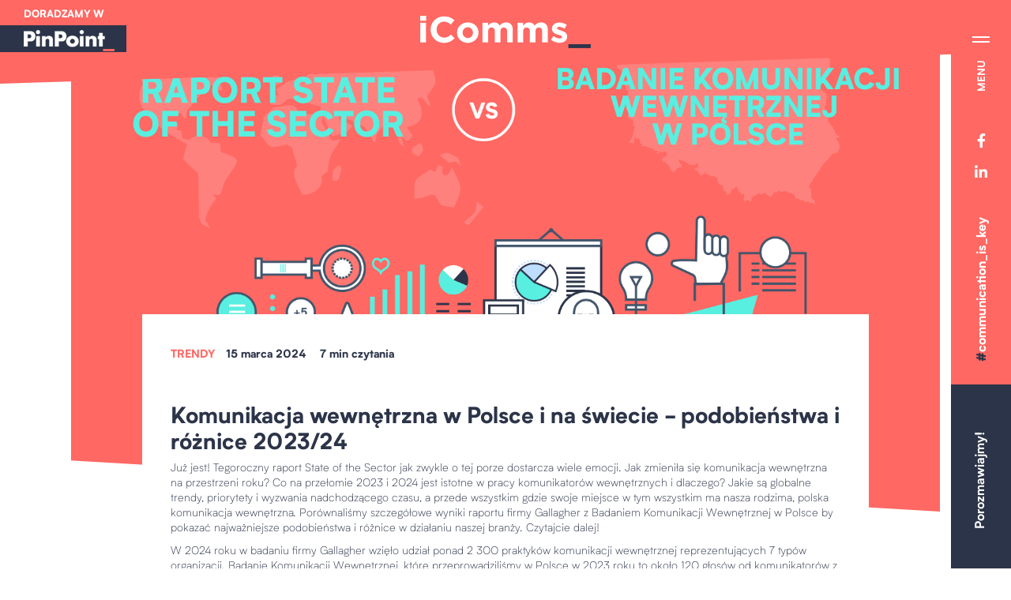

--- FILE ---
content_type: text/html; charset=UTF-8
request_url: https://icomms.pl/komunikacja-wewnetrzna-w-polsce-i-na-swiecie-podobienstwa-i-roznice-2023-24/
body_size: 22355
content:
<!DOCTYPE html>
<html lang="pl">

<head>
  <meta charset="utf-8">
  <meta http-equiv="X-UA-Compatible" content="IE=edge">
  <meta name="viewport" content="width=device-width, initial-scale=1">
  <meta name="msapplication-TileColor" content="#ff6863">
  <meta name="theme-color" content="#ff6863">
  <link rel="shortcut icon" href="https://icomms.pl/favicon.ico" />
  <link data-minify="1" rel="stylesheet" href="https://icomms.pl/wp-content/cache/min/1/wp-content/themes/icomms_2020/dist/main.css?ver=1764583343">
        <meta property="og:url" content="https://icomms.pl/komunikacja-wewnetrzna-w-polsce-i-na-swiecie-podobienstwa-i-roznice-2023-24/"/>
    <meta property="og:type" content="website" />
    <meta property="og:title" content="Komunikacja wewnętrzna w Polsce i na świecie - podobieństwa i różnice 2023/24" />
    <meta property="og:description" content="szkolenia, warsztaty, webinaria" />
    <meta property="og:image" content="https://icomms.pl/wp-content/uploads/2024/03/Raport-3.png"/>

  <title>Komunikacja wewnętrzna w Polsce i na świecie – podobieństwa i różnice 2023/24 - Komunikacja wewnętrzna i liderska</title><link rel="preload" as="style" href="https://fonts.googleapis.com/css?family=Raleway%3A500%2C700%2C800%3Bsubset%3Dlatin-ext&#038;display=swap" /><link rel="stylesheet" href="https://fonts.googleapis.com/css?family=Raleway%3A500%2C700%2C800%3Bsubset%3Dlatin-ext&#038;display=swap" media="print" onload="this.media='all'" /><noscript><link rel="stylesheet" href="https://fonts.googleapis.com/css?family=Raleway%3A500%2C700%2C800%3Bsubset%3Dlatin-ext&#038;display=swap" /></noscript>

		<!-- All in One SEO 4.4.9.2 - aioseo.com -->
		<meta name="description" content="Jak wypada polska komunikacja wewnętrzna na tle globalnych trendów w 2023/24 roku? Porównaliśmy wyniki Badania Komunikacji Wewnętrznej w Polsce oraz raportu State of the Sector i wiemy co w trawie piszczy!" />
		<meta name="robots" content="max-snippet:-1, max-image-preview:large, max-video-preview:-1" />
		<meta name="google-site-verification" content="CNWHuvc0v0BO9LEkYIuuSSjU9rhumePVoVcNdM-3I80" />
		<link rel="canonical" href="https://icomms.pl/komunikacja-wewnetrzna-w-polsce-i-na-swiecie-podobienstwa-i-roznice-2023-24/" />
		<meta name="generator" content="All in One SEO (AIOSEO) 4.4.9.2" />
		<meta property="og:locale" content="pl_PL" />
		<meta property="og:site_name" content="Komunikacja wewnętrzna i liderska - szkolenia, warsztaty, webinaria" />
		<meta property="og:type" content="article" />
		<meta property="og:title" content="Komunikacja wewnętrzna w Polsce i na świecie – podobieństwa i różnice 2023/24 - Komunikacja wewnętrzna i liderska" />
		<meta property="og:description" content="Jak wypada polska komunikacja wewnętrzna na tle globalnych trendów w 2023/24 roku? Porównaliśmy wyniki Badania Komunikacji Wewnętrznej w Polsce oraz raportu State of the Sector i wiemy co w trawie piszczy!" />
		<meta property="og:url" content="https://icomms.pl/komunikacja-wewnetrzna-w-polsce-i-na-swiecie-podobienstwa-i-roznice-2023-24/" />
		<meta property="article:published_time" content="2024-03-15T14:46:21+00:00" />
		<meta property="article:modified_time" content="2025-12-05T09:48:42+00:00" />
		<meta name="twitter:card" content="summary" />
		<meta name="twitter:title" content="Komunikacja wewnętrzna w Polsce i na świecie – podobieństwa i różnice 2023/24 - Komunikacja wewnętrzna i liderska" />
		<meta name="twitter:description" content="Jak wypada polska komunikacja wewnętrzna na tle globalnych trendów w 2023/24 roku? Porównaliśmy wyniki Badania Komunikacji Wewnętrznej w Polsce oraz raportu State of the Sector i wiemy co w trawie piszczy!" />
		<script type="application/ld+json" class="aioseo-schema">
			{"@context":"https:\/\/schema.org","@graph":[{"@type":"BlogPosting","@id":"https:\/\/icomms.pl\/komunikacja-wewnetrzna-w-polsce-i-na-swiecie-podobienstwa-i-roznice-2023-24\/#blogposting","name":"Komunikacja wewn\u0119trzna w Polsce i na \u015bwiecie \u2013 podobie\u0144stwa i r\u00f3\u017cnice 2023\/24 - Komunikacja wewn\u0119trzna i liderska","headline":"Komunikacja wewn\u0119trzna w Polsce i na \u015bwiecie &#8211; podobie\u0144stwa i r\u00f3\u017cnice 2023\/24","author":{"@id":"https:\/\/icomms.pl\/author\/icomms_seo\/#author"},"publisher":{"@id":"https:\/\/icomms.pl\/#organization"},"image":{"@type":"ImageObject","url":"https:\/\/icomms.pl\/wp-content\/uploads\/2024\/03\/Raport-3.png","width":1600,"height":1055},"datePublished":"2024-03-15T14:46:21+01:00","dateModified":"2025-12-05T09:48:42+01:00","inLanguage":"pl-PL","mainEntityOfPage":{"@id":"https:\/\/icomms.pl\/komunikacja-wewnetrzna-w-polsce-i-na-swiecie-podobienstwa-i-roznice-2023-24\/#webpage"},"isPartOf":{"@id":"https:\/\/icomms.pl\/komunikacja-wewnetrzna-w-polsce-i-na-swiecie-podobienstwa-i-roznice-2023-24\/#webpage"},"articleSection":"Trendy, #internalcommunication, anga\u017cowanie pracownik\u00f3w, badania, badania komunikacji, efektywna komunikacja, komunikacja wewn\u0119trzna, pomiar komunikacji, trendy w komunikacji wewn\u0119trznej"},{"@type":"BreadcrumbList","@id":"https:\/\/icomms.pl\/komunikacja-wewnetrzna-w-polsce-i-na-swiecie-podobienstwa-i-roznice-2023-24\/#breadcrumblist","itemListElement":[{"@type":"ListItem","@id":"https:\/\/icomms.pl\/#listItem","position":1,"name":"Dom","item":"https:\/\/icomms.pl\/","nextItem":"https:\/\/icomms.pl\/komunikacja-wewnetrzna-w-polsce-i-na-swiecie-podobienstwa-i-roznice-2023-24\/#listItem"},{"@type":"ListItem","@id":"https:\/\/icomms.pl\/komunikacja-wewnetrzna-w-polsce-i-na-swiecie-podobienstwa-i-roznice-2023-24\/#listItem","position":2,"name":"Komunikacja wewn\u0119trzna w Polsce i na \u015bwiecie - podobie\u0144stwa i r\u00f3\u017cnice 2023\/24","previousItem":"https:\/\/icomms.pl\/#listItem"}]},{"@type":"Organization","@id":"https:\/\/icomms.pl\/#organization","name":"Komunikacja wewn\u0119trzna i liderska","url":"https:\/\/icomms.pl\/","logo":{"@type":"ImageObject","url":"https:\/\/icomms.pl\/wp-content\/uploads\/2025\/07\/icomms_logo.webp","@id":"https:\/\/icomms.pl\/komunikacja-wewnetrzna-w-polsce-i-na-swiecie-podobienstwa-i-roznice-2023-24\/#organizationLogo","width":216,"height":41},"image":{"@id":"https:\/\/icomms.pl\/#organizationLogo"}},{"@type":"Person","@id":"https:\/\/icomms.pl\/author\/icomms_seo\/#author","url":"https:\/\/icomms.pl\/author\/icomms_seo\/","name":"Adriana Borucka","image":{"@type":"ImageObject","@id":"https:\/\/icomms.pl\/komunikacja-wewnetrzna-w-polsce-i-na-swiecie-podobienstwa-i-roznice-2023-24\/#authorImage","url":"https:\/\/secure.gravatar.com\/avatar\/5272303d98ac9a2f0e8653e0d374ad1a?s=96&d=mm&r=g","width":96,"height":96,"caption":"Adriana Borucka"}},{"@type":"WebPage","@id":"https:\/\/icomms.pl\/komunikacja-wewnetrzna-w-polsce-i-na-swiecie-podobienstwa-i-roznice-2023-24\/#webpage","url":"https:\/\/icomms.pl\/komunikacja-wewnetrzna-w-polsce-i-na-swiecie-podobienstwa-i-roznice-2023-24\/","name":"Komunikacja wewn\u0119trzna w Polsce i na \u015bwiecie \u2013 podobie\u0144stwa i r\u00f3\u017cnice 2023\/24 - Komunikacja wewn\u0119trzna i liderska","description":"Jak wypada polska komunikacja wewn\u0119trzna na tle globalnych trend\u00f3w w 2023\/24 roku? Por\u00f3wnali\u015bmy wyniki Badania Komunikacji Wewn\u0119trznej w Polsce oraz raportu State of the Sector i wiemy co w trawie piszczy!","inLanguage":"pl-PL","isPartOf":{"@id":"https:\/\/icomms.pl\/#website"},"breadcrumb":{"@id":"https:\/\/icomms.pl\/komunikacja-wewnetrzna-w-polsce-i-na-swiecie-podobienstwa-i-roznice-2023-24\/#breadcrumblist"},"author":{"@id":"https:\/\/icomms.pl\/author\/icomms_seo\/#author"},"creator":{"@id":"https:\/\/icomms.pl\/author\/icomms_seo\/#author"},"image":{"@type":"ImageObject","url":"https:\/\/icomms.pl\/wp-content\/uploads\/2024\/03\/Raport-3.png","@id":"https:\/\/icomms.pl\/komunikacja-wewnetrzna-w-polsce-i-na-swiecie-podobienstwa-i-roznice-2023-24\/#mainImage","width":1600,"height":1055},"primaryImageOfPage":{"@id":"https:\/\/icomms.pl\/komunikacja-wewnetrzna-w-polsce-i-na-swiecie-podobienstwa-i-roznice-2023-24\/#mainImage"},"datePublished":"2024-03-15T14:46:21+01:00","dateModified":"2025-12-05T09:48:42+01:00"},{"@type":"WebSite","@id":"https:\/\/icomms.pl\/#website","url":"https:\/\/icomms.pl\/","name":"Komunikacja wewn\u0119trzna i liderska","description":"szkolenia, warsztaty, webinaria","inLanguage":"pl-PL","publisher":{"@id":"https:\/\/icomms.pl\/#organization"}}]}
		</script>
		<!-- All in One SEO -->

<script id="cookieyes" type="text/javascript" src="https://cdn-cookieyes.com/client_data/ffd8c46d158130390f9636c0/script.js"></script>
<!-- Google Tag Manager for WordPress by gtm4wp.com -->
<script data-cfasync="false" data-pagespeed-no-defer>
	var gtm4wp_datalayer_name = "dataLayer";
	var dataLayer = dataLayer || [];
</script>
<!-- End Google Tag Manager for WordPress by gtm4wp.com --><link rel='dns-prefetch' href='//fonts.googleapis.com' />
<link rel='dns-prefetch' href='//code.jquery.com' />
<link rel='dns-prefetch' href='//www.google.com' />
<link rel='dns-prefetch' href='//www.gstatic.com' />
<link rel='dns-prefetch' href='//connect.facebook.net' />
<link href='https://fonts.gstatic.com' crossorigin rel='preconnect' />
<style type="text/css">
img.wp-smiley,
img.emoji {
	display: inline !important;
	border: none !important;
	box-shadow: none !important;
	height: 1em !important;
	width: 1em !important;
	margin: 0 0.07em !important;
	vertical-align: -0.1em !important;
	background: none !important;
	padding: 0 !important;
}
</style>
	<link data-minify="1" rel='stylesheet' id='custom-style-css' href='https://icomms.pl/wp-content/cache/min/1/wp-content/themes/icomms_2020/style.css?ver=1764583343' type='text/css' media='all' />
<link data-minify="1" rel='stylesheet' id='pmb_common-css' href='https://icomms.pl/wp-content/cache/min/1/wp-content/plugins/print-my-blog/assets/styles/pmb-common.css?ver=1764583343' type='text/css' media='all' />
<link rel='stylesheet' id='wp-block-library-css' href='https://icomms.pl/wp-includes/css/dist/block-library/style.min.css?ver=6.3.7' type='text/css' media='all' />
<link rel='stylesheet' id='pmb-select2-css' href='https://icomms.pl/wp-content/plugins/print-my-blog/assets/styles/libs/select2.min.css?ver=4.0.6' type='text/css' media='all' />
<link rel='stylesheet' id='pmb-jquery-ui-css' href='https://icomms.pl/wp-content/plugins/print-my-blog/assets/styles/libs/jquery-ui/jquery-ui.min.css?ver=1.11.4' type='text/css' media='all' />
<link data-minify="1" rel='stylesheet' id='pmb-setup-page-css' href='https://icomms.pl/wp-content/cache/min/1/wp-content/plugins/print-my-blog/assets/styles/setup-page.css?ver=1764583343' type='text/css' media='all' />
<style id='classic-theme-styles-inline-css' type='text/css'>
/*! This file is auto-generated */
.wp-block-button__link{color:#fff;background-color:#32373c;border-radius:9999px;box-shadow:none;text-decoration:none;padding:calc(.667em + 2px) calc(1.333em + 2px);font-size:1.125em}.wp-block-file__button{background:#32373c;color:#fff;text-decoration:none}
</style>
<style id='global-styles-inline-css' type='text/css'>
body{--wp--preset--color--black: #000000;--wp--preset--color--cyan-bluish-gray: #abb8c3;--wp--preset--color--white: #ffffff;--wp--preset--color--pale-pink: #f78da7;--wp--preset--color--vivid-red: #cf2e2e;--wp--preset--color--luminous-vivid-orange: #ff6900;--wp--preset--color--luminous-vivid-amber: #fcb900;--wp--preset--color--light-green-cyan: #7bdcb5;--wp--preset--color--vivid-green-cyan: #00d084;--wp--preset--color--pale-cyan-blue: #8ed1fc;--wp--preset--color--vivid-cyan-blue: #0693e3;--wp--preset--color--vivid-purple: #9b51e0;--wp--preset--gradient--vivid-cyan-blue-to-vivid-purple: linear-gradient(135deg,rgba(6,147,227,1) 0%,rgb(155,81,224) 100%);--wp--preset--gradient--light-green-cyan-to-vivid-green-cyan: linear-gradient(135deg,rgb(122,220,180) 0%,rgb(0,208,130) 100%);--wp--preset--gradient--luminous-vivid-amber-to-luminous-vivid-orange: linear-gradient(135deg,rgba(252,185,0,1) 0%,rgba(255,105,0,1) 100%);--wp--preset--gradient--luminous-vivid-orange-to-vivid-red: linear-gradient(135deg,rgba(255,105,0,1) 0%,rgb(207,46,46) 100%);--wp--preset--gradient--very-light-gray-to-cyan-bluish-gray: linear-gradient(135deg,rgb(238,238,238) 0%,rgb(169,184,195) 100%);--wp--preset--gradient--cool-to-warm-spectrum: linear-gradient(135deg,rgb(74,234,220) 0%,rgb(151,120,209) 20%,rgb(207,42,186) 40%,rgb(238,44,130) 60%,rgb(251,105,98) 80%,rgb(254,248,76) 100%);--wp--preset--gradient--blush-light-purple: linear-gradient(135deg,rgb(255,206,236) 0%,rgb(152,150,240) 100%);--wp--preset--gradient--blush-bordeaux: linear-gradient(135deg,rgb(254,205,165) 0%,rgb(254,45,45) 50%,rgb(107,0,62) 100%);--wp--preset--gradient--luminous-dusk: linear-gradient(135deg,rgb(255,203,112) 0%,rgb(199,81,192) 50%,rgb(65,88,208) 100%);--wp--preset--gradient--pale-ocean: linear-gradient(135deg,rgb(255,245,203) 0%,rgb(182,227,212) 50%,rgb(51,167,181) 100%);--wp--preset--gradient--electric-grass: linear-gradient(135deg,rgb(202,248,128) 0%,rgb(113,206,126) 100%);--wp--preset--gradient--midnight: linear-gradient(135deg,rgb(2,3,129) 0%,rgb(40,116,252) 100%);--wp--preset--font-size--small: 13px;--wp--preset--font-size--medium: 20px;--wp--preset--font-size--large: 36px;--wp--preset--font-size--x-large: 42px;--wp--preset--spacing--20: 0,44rem;--wp--preset--spacing--30: 0,67rem;--wp--preset--spacing--40: 1rem;--wp--preset--spacing--50: 1,5rem;--wp--preset--spacing--60: 2,25rem;--wp--preset--spacing--70: 3,38rem;--wp--preset--spacing--80: 5,06rem;--wp--preset--shadow--natural: 6px 6px 9px rgba(0, 0, 0, 0.2);--wp--preset--shadow--deep: 12px 12px 50px rgba(0, 0, 0, 0.4);--wp--preset--shadow--sharp: 6px 6px 0px rgba(0, 0, 0, 0.2);--wp--preset--shadow--outlined: 6px 6px 0px -3px rgba(255, 255, 255, 1), 6px 6px rgba(0, 0, 0, 1);--wp--preset--shadow--crisp: 6px 6px 0px rgba(0, 0, 0, 1);}:where(.is-layout-flex){gap: 0.5em;}:where(.is-layout-grid){gap: 0.5em;}body .is-layout-flow > .alignleft{float: left;margin-inline-start: 0;margin-inline-end: 2em;}body .is-layout-flow > .alignright{float: right;margin-inline-start: 2em;margin-inline-end: 0;}body .is-layout-flow > .aligncenter{margin-left: auto !important;margin-right: auto !important;}body .is-layout-constrained > .alignleft{float: left;margin-inline-start: 0;margin-inline-end: 2em;}body .is-layout-constrained > .alignright{float: right;margin-inline-start: 2em;margin-inline-end: 0;}body .is-layout-constrained > .aligncenter{margin-left: auto !important;margin-right: auto !important;}body .is-layout-constrained > :where(:not(.alignleft):not(.alignright):not(.alignfull)){max-width: var(--wp--style--global--content-size);margin-left: auto !important;margin-right: auto !important;}body .is-layout-constrained > .alignwide{max-width: var(--wp--style--global--wide-size);}body .is-layout-flex{display: flex;}body .is-layout-flex{flex-wrap: wrap;align-items: center;}body .is-layout-flex > *{margin: 0;}body .is-layout-grid{display: grid;}body .is-layout-grid > *{margin: 0;}:where(.wp-block-columns.is-layout-flex){gap: 2em;}:where(.wp-block-columns.is-layout-grid){gap: 2em;}:where(.wp-block-post-template.is-layout-flex){gap: 1.25em;}:where(.wp-block-post-template.is-layout-grid){gap: 1.25em;}.has-black-color{color: var(--wp--preset--color--black) !important;}.has-cyan-bluish-gray-color{color: var(--wp--preset--color--cyan-bluish-gray) !important;}.has-white-color{color: var(--wp--preset--color--white) !important;}.has-pale-pink-color{color: var(--wp--preset--color--pale-pink) !important;}.has-vivid-red-color{color: var(--wp--preset--color--vivid-red) !important;}.has-luminous-vivid-orange-color{color: var(--wp--preset--color--luminous-vivid-orange) !important;}.has-luminous-vivid-amber-color{color: var(--wp--preset--color--luminous-vivid-amber) !important;}.has-light-green-cyan-color{color: var(--wp--preset--color--light-green-cyan) !important;}.has-vivid-green-cyan-color{color: var(--wp--preset--color--vivid-green-cyan) !important;}.has-pale-cyan-blue-color{color: var(--wp--preset--color--pale-cyan-blue) !important;}.has-vivid-cyan-blue-color{color: var(--wp--preset--color--vivid-cyan-blue) !important;}.has-vivid-purple-color{color: var(--wp--preset--color--vivid-purple) !important;}.has-black-background-color{background-color: var(--wp--preset--color--black) !important;}.has-cyan-bluish-gray-background-color{background-color: var(--wp--preset--color--cyan-bluish-gray) !important;}.has-white-background-color{background-color: var(--wp--preset--color--white) !important;}.has-pale-pink-background-color{background-color: var(--wp--preset--color--pale-pink) !important;}.has-vivid-red-background-color{background-color: var(--wp--preset--color--vivid-red) !important;}.has-luminous-vivid-orange-background-color{background-color: var(--wp--preset--color--luminous-vivid-orange) !important;}.has-luminous-vivid-amber-background-color{background-color: var(--wp--preset--color--luminous-vivid-amber) !important;}.has-light-green-cyan-background-color{background-color: var(--wp--preset--color--light-green-cyan) !important;}.has-vivid-green-cyan-background-color{background-color: var(--wp--preset--color--vivid-green-cyan) !important;}.has-pale-cyan-blue-background-color{background-color: var(--wp--preset--color--pale-cyan-blue) !important;}.has-vivid-cyan-blue-background-color{background-color: var(--wp--preset--color--vivid-cyan-blue) !important;}.has-vivid-purple-background-color{background-color: var(--wp--preset--color--vivid-purple) !important;}.has-black-border-color{border-color: var(--wp--preset--color--black) !important;}.has-cyan-bluish-gray-border-color{border-color: var(--wp--preset--color--cyan-bluish-gray) !important;}.has-white-border-color{border-color: var(--wp--preset--color--white) !important;}.has-pale-pink-border-color{border-color: var(--wp--preset--color--pale-pink) !important;}.has-vivid-red-border-color{border-color: var(--wp--preset--color--vivid-red) !important;}.has-luminous-vivid-orange-border-color{border-color: var(--wp--preset--color--luminous-vivid-orange) !important;}.has-luminous-vivid-amber-border-color{border-color: var(--wp--preset--color--luminous-vivid-amber) !important;}.has-light-green-cyan-border-color{border-color: var(--wp--preset--color--light-green-cyan) !important;}.has-vivid-green-cyan-border-color{border-color: var(--wp--preset--color--vivid-green-cyan) !important;}.has-pale-cyan-blue-border-color{border-color: var(--wp--preset--color--pale-cyan-blue) !important;}.has-vivid-cyan-blue-border-color{border-color: var(--wp--preset--color--vivid-cyan-blue) !important;}.has-vivid-purple-border-color{border-color: var(--wp--preset--color--vivid-purple) !important;}.has-vivid-cyan-blue-to-vivid-purple-gradient-background{background: var(--wp--preset--gradient--vivid-cyan-blue-to-vivid-purple) !important;}.has-light-green-cyan-to-vivid-green-cyan-gradient-background{background: var(--wp--preset--gradient--light-green-cyan-to-vivid-green-cyan) !important;}.has-luminous-vivid-amber-to-luminous-vivid-orange-gradient-background{background: var(--wp--preset--gradient--luminous-vivid-amber-to-luminous-vivid-orange) !important;}.has-luminous-vivid-orange-to-vivid-red-gradient-background{background: var(--wp--preset--gradient--luminous-vivid-orange-to-vivid-red) !important;}.has-very-light-gray-to-cyan-bluish-gray-gradient-background{background: var(--wp--preset--gradient--very-light-gray-to-cyan-bluish-gray) !important;}.has-cool-to-warm-spectrum-gradient-background{background: var(--wp--preset--gradient--cool-to-warm-spectrum) !important;}.has-blush-light-purple-gradient-background{background: var(--wp--preset--gradient--blush-light-purple) !important;}.has-blush-bordeaux-gradient-background{background: var(--wp--preset--gradient--blush-bordeaux) !important;}.has-luminous-dusk-gradient-background{background: var(--wp--preset--gradient--luminous-dusk) !important;}.has-pale-ocean-gradient-background{background: var(--wp--preset--gradient--pale-ocean) !important;}.has-electric-grass-gradient-background{background: var(--wp--preset--gradient--electric-grass) !important;}.has-midnight-gradient-background{background: var(--wp--preset--gradient--midnight) !important;}.has-small-font-size{font-size: var(--wp--preset--font-size--small) !important;}.has-medium-font-size{font-size: var(--wp--preset--font-size--medium) !important;}.has-large-font-size{font-size: var(--wp--preset--font-size--large) !important;}.has-x-large-font-size{font-size: var(--wp--preset--font-size--x-large) !important;}
.wp-block-navigation a:where(:not(.wp-element-button)){color: inherit;}
:where(.wp-block-post-template.is-layout-flex){gap: 1.25em;}:where(.wp-block-post-template.is-layout-grid){gap: 1.25em;}
:where(.wp-block-columns.is-layout-flex){gap: 2em;}:where(.wp-block-columns.is-layout-grid){gap: 2em;}
.wp-block-pullquote{font-size: 1.5em;line-height: 1.6;}
</style>
<link data-minify="1" rel='stylesheet' id='mailerlite_forms.css-css' href='https://icomms.pl/wp-content/cache/min/1/wp-content/plugins/official-mailerlite-sign-up-forms/assets/css/mailerlite_forms.css?ver=1764583343' type='text/css' media='all' />
<script type='text/javascript' src='https://icomms.pl/wp-includes/js/jquery/jquery.min.js?ver=3.7.0' id='jquery-core-js'></script>
<script type='text/javascript' src='https://icomms.pl/wp-includes/js/jquery/jquery-migrate.min.js?ver=3.4.1' id='jquery-migrate-js'></script>
<link rel="https://api.w.org/" href="https://icomms.pl/wp-json/" /><link rel="alternate" type="application/json" href="https://icomms.pl/wp-json/wp/v2/posts/16684" /><link rel="EditURI" type="application/rsd+xml" title="RSD" href="https://icomms.pl/xmlrpc.php?rsd" />
<meta name="generator" content="WordPress 6.3.7" />
<link rel='shortlink' href='https://icomms.pl/?p=16684' />
<link rel="alternate" type="application/json+oembed" href="https://icomms.pl/wp-json/oembed/1.0/embed?url=https%3A%2F%2Ficomms.pl%2Fkomunikacja-wewnetrzna-w-polsce-i-na-swiecie-podobienstwa-i-roznice-2023-24%2F" />
<link rel="alternate" type="text/xml+oembed" href="https://icomms.pl/wp-json/oembed/1.0/embed?url=https%3A%2F%2Ficomms.pl%2Fkomunikacja-wewnetrzna-w-polsce-i-na-swiecie-podobienstwa-i-roznice-2023-24%2F&#038;format=xml" />
		<script type="text/javascript">
				(function(c,l,a,r,i,t,y){
					c[a]=c[a]||function(){(c[a].q=c[a].q||[]).push(arguments)};t=l.createElement(r);t.async=1;
					t.src="https://www.clarity.ms/tag/"+i+"?ref=wordpress";y=l.getElementsByTagName(r)[0];y.parentNode.insertBefore(t,y);
				})(window, document, "clarity", "script", "nthm5i5b7m");
		</script>
		        <!-- MailerLite Universal -->
        <script>
            (function(w,d,e,u,f,l,n){w[f]=w[f]||function(){(w[f].q=w[f].q||[])
                .push(arguments);},l=d.createElement(e),l.async=1,l.src=u,
                n=d.getElementsByTagName(e)[0],n.parentNode.insertBefore(l,n);})
            (window,document,'script','https://assets.mailerlite.com/js/universal.js','ml');
            ml('account', '999245');
            ml('enablePopups', true);
        </script>
        <!-- End MailerLite Universal -->
        
<!-- Google Tag Manager for WordPress by gtm4wp.com -->
<!-- GTM Container placement set to automatic -->
<script data-cfasync="false" data-pagespeed-no-defer>
	var dataLayer_content = {"pagePostType":"post","pagePostType2":"single-post","pageCategory":["trendy"],"pageAttributes":["internalcommunication","angazowanie-pracownikow","badania","badania-komunikacji","efektywna-komunikacja","komunikacja-wewnetrzna","pomiar-komunikacji","trendy-w-komunikacji-wewnetrznej"],"pagePostAuthor":"Adriana Borucka"};
	dataLayer.push( dataLayer_content );
</script>
<script data-cfasync="false">
(function(w,d,s,l,i){w[l]=w[l]||[];w[l].push({'gtm.start':
new Date().getTime(),event:'gtm.js'});var f=d.getElementsByTagName(s)[0],
j=d.createElement(s),dl=l!='dataLayer'?'&l='+l:'';j.async=true;j.src=
'//www.googletagmanager.com/gtm.js?id='+i+dl;f.parentNode.insertBefore(j,f);
})(window,document,'script','dataLayer','GTM-5P3CH7XK');
</script>
<!-- End Google Tag Manager for WordPress by gtm4wp.com --><script type="application/ld+json">
{
"@context": "https://schema.org",
"@type": "Organization",
"name": "Efektywna komunikacja wewnętrzna w zespole organizacji i firmie -
icomms.pl",
"image": "https://icomms.pl/wp-content/themes/icomms_2020/img/icomms_logo.png",
"@id": "https://icomms.pl/",
"url": "https://icomms.pl/",
"telephone": "+48 532 991 012",
"priceRange": "PLN",
"address": {
"@type": "PostalAddress",
"addressCountry": "PL"
}
}
</script>
		<style type="text/css" id="wp-custom-css">
			/* stylowanie kolumn podcasty */
p.has-text-align-center.podcast-columns {
    max-width: 300px;
    text-align: center;
    margin: 0 auto;
}

.homepage-intro .__inner{
	height:80vh;
}		</style>
						<style type="text/css" id="c4wp-checkout-css">
					.woocommerce-checkout .c4wp_captcha_field {
						margin-bottom: 10px;
						margin-top: 15px;
						position: relative;
						display: inline-block;
					}
				</style>
								<style type="text/css" id="c4wp-v3-lp-form-css">
					.login #login, .login #lostpasswordform {
						min-width: 350px !important;
					}
					.wpforms-field-c4wp iframe {
						width: 100% !important;
					}
				</style>
							<style type="text/css" id="c4wp-v3-lp-form-css">
				.login #login, .login #lostpasswordform {
					min-width: 350px !important;
				}
				.wpforms-field-c4wp iframe {
					width: 100% !important;
				}
			</style>
			<noscript><style id="rocket-lazyload-nojs-css">.rll-youtube-player, [data-lazy-src]{display:none !important;}</style></noscript>	<meta name="facebook-domain-verification" content="0ghuxjo7b81fw6n1232rp7cye4ntb1" />
    <link rel="preload" href="https://code.jquery.com/jquery-2.2.4.min.js" as="script" integrity="sha256-BbhdlvQf/xTY9gja0Dq3HiwQF8LaCRTXxZKRutelT44=" crossorigin="anonymous" />
<script
  src="https://code.jquery.com/jquery-2.2.4.min.js"
  integrity="sha256-BbhdlvQf/xTY9gja0Dq3HiwQF8LaCRTXxZKRutelT44="
  crossorigin="anonymous"></script>
    <!-- Google Tag Manager -->
    <script>(function(w,d,s,l,i){w[l]=w[l]||[];w[l].push({'gtm.start':
    new Date().getTime(),event:'gtm.js'});var f=d.getElementsByTagName(s)[0],
    j=d.createElement(s),dl=l!='dataLayer'?'&l='+l:'';j.async=true;j.src=
    'https://www.googletagmanager.com/gtm.js?id='+i+dl;f.parentNode.insertBefore(j,f);
    })(window,document,'script','dataLayer','GTM-NGXTM8P');</script>
    <!-- End Google Tag Manager -->

    
    <script src='https://www.google.com/recaptcha/api.js'></script>
    <!-- Facebook Pixel Code -->
    <script>
    !function(f,b,e,v,n,t,s)
    {if(f.fbq)return;n=f.fbq=function(){n.callMethod?
    n.callMethod.apply(n,arguments):n.queue.push(arguments)};
    if(!f._fbq)f._fbq=n;n.push=n;n.loaded=!0;n.version='2.0';
    n.queue=[];t=b.createElement(e);t.async=!0;
    t.src=v;s=b.getElementsByTagName(e)[0];
    s.parentNode.insertBefore(t,s)}(window,document,'script',
    'https://connect.facebook.net/en_US/fbevents.js');
    fbq('init', '449618538790902');
    fbq('track', 'PageView');
    </script>
    <noscript>
    <img height="1" width="1"
    src="https://www.facebook.com/tr?id=449618538790902&ev=PageView&noscript=1" />
    </noscript>
    <!-- End Facebook Pixel Code -->
    
    
</head>


<body>
<!--[if lt IE 10]>
<div class="ancient">
    <h2>:(</h2>
    <p>Używasz <strong>przestarzałej</strong> przeglądarki. </p>
    <p>Proszę <a href="http://browsehappy.com/">zainstaluj nowszą wersję</a>, aby poprawnie wyświetlić stronę.</p>
</div>
<![endif]-->

<div class="loading-screen" id="loadScreen"></div>


<header class="header" id="Header">

    <div class="header-bar">

        <a href="https://icomms.pl/" class="__logo d-md-none">
           <img src="data:image/svg+xml,%3Csvg%20xmlns='http://www.w3.org/2000/svg'%20viewBox='0%200%200%200'%3E%3C/svg%3E" alt="iComms_" data-lazy-src="https://icomms.pl/wp-content/themes/icomms_2020/img/icomms_logo.png"><noscript><img src="https://icomms.pl/wp-content/themes/icomms_2020/img/icomms_logo.png" alt="iComms_"></noscript>
        </a>

        <div class="__center">
            <button type="button" class="burger-btn" id="burgerMenuBtn">
                <div class="__burger">
                    <span></span>
                    <span></span>
                </div>
                <div class="__badge">
                    <span>menu</span>
                </div>
            </button>

            <div class="__social d-none d-md-flex">
                <a href="https://www.facebook.com/ICommsConf/" target="_blank"><i class="fab fa-facebook-f"></i></a> 
                <a href="https://www.linkedin.com/company/icomms-szkolenia-i-wiedza-o-komunikacji-wewn%C4%99trznej?trk=_hosting-company&original_referer=https%3A%2F%2Fwww.google.com%2F" target="_blank"><i class="fab fa-linkedin-in"></i></a>
            </div>

            <span class="__hashtag d-none d-md-block"><span>#</span>communication_is_key</span>
        </div>
        
        <a href="#Footer" class="__header-register-btn smoothscroll">
            <span>Porozmawiajmy!</span>
        </a>

    </div>

    <!-- MENU -->
        <div class="main-menu">
        <div class="__menu-holder">
            <div class="__inner nano" id="mainMenu">
                <div class="nano-content">
                    <!--<nav class="__nav" id="menuNav">
                        <ul>
                            <li class="os-animation" data-os-animation="fadeInLeft" data-os-animation-delay="0s">
                                <a href="https://icomms.pl/#go-homeEventsList" class="">
                                    <span>Szkolenia otwarte</span>
                                    <i></i>
                                </a>
                            </li>
                            <li class="os-animation" data-os-animation="fadeInLeft" data-os-animation-delay="0s">
                                <a href="https://icomms.pl/#go-homeWebinarsSlider" class="">
                                    <span>Webinaria</span>
                                    <i></i>
                                </a>
                            </li>
                            <li class="os-animation" data-os-animation="fadeInLeft" data-os-animation-delay="0.05s">
                                <a href="https://icomms.pl/#go-homeEventsSlider" class="">
                                    <span>Szkolenia dedykowane</span>
                                    <i></i>
                                </a>
                            </li>
														<li class="os-animation" data-os-animation="fadeInLeft" data-os-animation-delay="0.05s">
                                <a href="/course_category/elearning/">
                                    <span>Szkolenia e-learningowe</span>
                                    <i></i>
                                </a>
                            </li>
                        </ul>
                    </nav>-->

                    <nav class="__subnav">
                        <ul>
							                            <li class="os-animation" data-os-animation="fadeInLeft" data-os-animation-delay="0s">
                                <a href="/konferencja/" class="">
                                    <span>Konferencja</span>
                                </a>
                            </li>
							
							                            <li class="os-animation" data-os-animation="fadeInLeft" data-os-animation-delay="0s">
                                <a href="#homeEventsList" class="">
                                    <span>Szkolenia otwarte</span>
                                </a>
                            </li>
							
							                            <li class="os-animation" data-os-animation="fadeInLeft" data-os-animation-delay="0s">
                                <a href="#homeEventsSlider" class="">
                                    <span>Szkolenia dedykowane</span>
                                </a>
                            </li>
							
							                            <li class="os-animation" data-os-animation="fadeInLeft" data-os-animation-delay="0s">
                                <a href="/blog/" class="">
                                    <span>Baza wiedzy</span>
                                </a>
                            </li>
							
							                            <li class="os-animation" data-os-animation="fadeInLeft" data-os-animation-delay="0s">
                                <a href="https://icomms.pl/materialy-wideo/" class="">
                                    <span>Podcasty</span>
                                </a>
                            </li>
							
							                            <li class="os-animation" data-os-animation="fadeInLeft" data-os-animation-delay="0s">
                                <a href="/#homeSpeakersSection" class="">
                                    <span>Trenerzy</span>
                                </a>
                            </li>
							
							                            <li class="os-animation" data-os-animation="fadeInLeft" data-os-animation-delay="0s">
                                <a href="/#Footer" class="">
                                    <span>Kontakt</span>
                                </a>
                            </li>
							
														

                            
				<!--<li class="os-animation" data-os-animation="fadeInLeft" data-os-animation-delay="0.15s">
 <a href='/szkolenie-otwarte/akademia-komunikacji-wewnetrznej-online-w-formie-e-learningu/' class="">
<span>Kurs e-learningowy</span> </a>
				</li>-->
                        </ul>
                        <!-- <ul>
                            <li class="os-animation" data-os-animation="fadeInLeft" data-os-animation-delay="0.2s"><a href="#"><span>Media</span></a></li>
                            <li class="os-animation" data-os-animation="fadeInLeft" data-os-animation-delay="0.25s"><a href="#"><span>Informacje logistyczne</span></a></li>
                            <li class="os-animation" data-os-animation="fadeInLeft" data-os-animation-delay="0.3s"><a href="#"><span>Kontakt</span></a></li>
                            <li class="os-animation" data-os-animation="fadeInLeft" data-os-animation-delay="0.35s"><a href="#"><span>Do pobrania</span></a></li>
                        </ul> -->
                    </nav>

                    <!--<a href="https://icomms.pl/szkolenie-otwarte/akademia-komunikacji-wewnetrznej-online-w-formie-e-learningu/" class="__big-btn d-xl-none">
                        <img src="data:image/svg+xml,%3Csvg%20xmlns='http://www.w3.org/2000/svg'%20viewBox='0%200%200%200'%3E%3C/svg%3E" alt="" data-lazy-src="https://icomms.pl/wp-content/uploads/2021/04/1-1200x675.jpg"><noscript><img src="https://icomms.pl/wp-content/uploads/2021/04/1-1200x675.jpg" alt=""></noscript>
                        <div class="__hov">
                            <img src="" alt="">
                        </div>
                        <div class="__desc">
                            <h4>Zapisz się do Akademii Komunikacji Wewnętrznej – e-learning.</h4>
                            <p dir="auto">Zdobądź ekspercką, praktyczną i kompleksową wiedzę!<br />
Dołącz do grona najlepszych KOMUNIKATORÓW WEWNĘTRZNYCH w Polsce!</p>
                        </div>
                    </a>-->

                </div>
            </div>
            <div class="__cookie-info">
                <span>Nasza strona wykorzystuje pliki cookies zgodnie z <a rel="nofollow" href="https://icomms.pl/polityka-cookies">Polityką Cookies</a>. Korzystając ze strony, wyrażasz zgodę na używanie cookies, zgodnie z aktualnymi ustawieniami przeglądarki</span>

            </div>
        </div>

        <!--<a href="https://icomms.pl/szkolenie-otwarte/akademia-komunikacji-wewnetrznej-online-w-formie-e-learningu/" class="__big-btn d-none d-xl-block">
            <img src="data:image/svg+xml,%3Csvg%20xmlns='http://www.w3.org/2000/svg'%20viewBox='0%200%200%200'%3E%3C/svg%3E" alt="" data-lazy-src="https://icomms.pl/wp-content/uploads/2021/04/1.jpg"><noscript><img src="https://icomms.pl/wp-content/uploads/2021/04/1.jpg" alt=""></noscript>
            <div class="__hov">
                <img src="data:image/svg+xml,%3Csvg%20xmlns='http://www.w3.org/2000/svg'%20viewBox='0%200%200%200'%3E%3C/svg%3E" alt="" data-lazy-src="https://icomms.pl/wp-content/uploads/2021/04/1.jpg"><noscript><img src="https://icomms.pl/wp-content/uploads/2021/04/1.jpg" alt=""></noscript>
            </div>
            <div class="__desc">
                <h4>Zapisz się do Akademii Komunikacji Wewnętrznej – e-learning.</h4>
                <p dir="auto">Zdobądź ekspercką, praktyczną i kompleksową wiedzę!<br />
Dołącz do grona najlepszych KOMUNIKATORÓW WEWNĘTRZNYCH w Polsce!</p>
            </div>
        </a>-->
    </div>


</header>
<main class="page-wrapper" id="blogArticlePage">
<section class="blog-article" id="subPageIntroSection">

  <div class="page-topbar -set-abs d-none d-md-block">
    <a href="http://pin-point.pl/" target="_blank" class="__sub-logo" rel="nofollow">
      <span>Doradzamy w</span>
      <figure>
        <img src="data:image/svg+xml,%3Csvg%20xmlns='http://www.w3.org/2000/svg'%20viewBox='0%200%200%200'%3E%3C/svg%3E" alt="PinPoint_" data-lazy-src="https://icomms.pl/wp-content/themes/icomms_2020/img/pinpoint_logo.png"><noscript><img src="https://icomms.pl/wp-content/themes/icomms_2020/img/pinpoint_logo.png" alt="PinPoint_"></noscript>
      </figure>
    </a>
    <a href="https://icomms.pl/" class="__logo d-none d-md-block">
      <img src="data:image/svg+xml,%3Csvg%20xmlns='http://www.w3.org/2000/svg'%20viewBox='0%200%200%200'%3E%3C/svg%3E" alt="iComms_" data-lazy-src="https://icomms.pl/wp-content/themes/icomms_2020/img/icomms_logo.png"><noscript><img src="https://icomms.pl/wp-content/themes/icomms_2020/img/icomms_logo.png" alt="iComms_"></noscript>
    </a>
  </div>
  <div class="page-topbar-skew -set-abs d-none d-md-block" id="topBarSkew"></div>

  <div class="__inner">
    
        <div class="__main-pic" id="articleMainPic">
      <img data-src="https://icomms.pl/wp-content/uploads/2024/03/Raport-3.png" src="data:image/svg+xml,%3Csvg xmlns='http://www.w3.org/2000/svg' viewBox='0 0 1359 715'%3E%3C/svg%3E" alt="" class="lazy">
    </div>
        <div class="container">
      <div class="row">
        <div class="col-lg-10 offset-lg-1">
          <div class="__body">
              <div class="__top-line">
                <h5>Trendy</h5>
                <span>15 marca 2024</span>
                <span><span class="span-reading-time rt-reading-time"><span class="rt-label rt-prefix"></span> <span class="rt-time"> 7</span> <span class="rt-label rt-postfix">min</span></span> czytania</span>
              </div>
              <h1 class="-article-title" style="font-size:2.8rem; font-weight:900;">Komunikacja wewnętrzna w Polsce i na świecie - podobieństwa i różnice 2023/24</h1>
              <p>Już jest! Tegoroczny raport State of the Sector jak zwykle o tej porze dostarcza wiele emocji. Jak zmieniła się komunikacja wewnętrzna na przestrzeni roku? Co na przełomie 2023 i 2024 jest istotne w pracy komunikatorów wewnętrznych i dlaczego? Jakie są globalne trendy, priorytety i wyzwania nadchodzącego czasu, a przede wszystkim gdzie swoje miejsce w tym wszystkim ma nasza rodzima, polska komunikacja wewnętrzna. Porównaliśmy szczegółowe wyniki raportu firmy Gallagher z Badaniem Komunikacji Wewnętrznej w Polsce by pokazać najważniejsze podobieństwa i różnice w działaniu naszej branży. Czytajcie dalej!</p>
<p>W 2024 roku w badaniu firmy Gallagher wzięło udział ponad 2 300 praktyków komunikacji wewnętrznej reprezentujących 7 typów organizacji. Badanie Komunikacji Wewnętrznej, które przeprowadziliśmy w Polsce w 2023 roku to około 120 głosów od komunikatorów z 6 typów firm. Zobaczmy kilka najistotniejszych wniosków, które udało nam się wyczytać z obu raportów.</p>
<h3>CELE KOMUNIKACJI WEWNĘTRZNEJ</h3>
<p>Wśród nadrzędnych celów komunikacji wewnętrznej na pierwszym miejscu pozostaje <strong>budowanie kultury organizacyjnej i poczucia przynależności (78%).</strong> Z roku na rok <strong>wzrasta jednak znaczenie strategicznego dostosowania</strong> (w tym roku jako główny cel wskazało je 76% respondentów).</p>
<p>W kwestii odpowiedzialności komunikatorzy wewnętrzni na świecie najczęściej rozliczani są z poziomu zaangażowania pracowników (74%) i budowania świadomości strategii (70%).</p>
<h3>PRIORYTETY</h3>
<p>TOP2 priorytety na świecie pozostają niezmienne od zeszłego roku. W 2024 komunikatorzy na świecie nieustannie priorytetyzują angażowanie zespołów wokół celu strategii i wartości (63%) oraz opracowywanie lub odświeżanie strategii komunikacji (39%).</p>
<p><img class="alignnone size-full wp-image-16717" src="data:image/svg+xml,%3Csvg%20xmlns='http://www.w3.org/2000/svg'%20viewBox='0%200%20643%20303'%3E%3C/svg%3E" alt="" width="643" height="303" data-lazy-src="https://icomms.pl/wp-content/uploads/2024/03/Zrzut-ekranu-2024-03-15-153828.png" /><noscript><img class="alignnone size-full wp-image-16717" src="https://icomms.pl/wp-content/uploads/2024/03/Zrzut-ekranu-2024-03-15-153828.png" alt="" width="643" height="303" /></noscript></p>
<p>W Polsce <strong>na pierwszym miejscu listy priorytetów stoi usprawnianie narzędzi komunikacji wewnętrznej</strong>. Jako najważniejsze wskazała je ponad połowa respondentów.<br />
Globalnie trzecim najbardziej kluczowym priorytetem w 2024 stała się poprawa wizerunku liderów 30%). <strong>W</strong> <strong>Polsce skupiamy się raczej na wspieraniu umiejętności komunikacyjnych liderów (29% wskazało to jako główny priorytet) niż na kreowaniu ich wizerunku.</strong></p>
<p><img class="alignnone size-full wp-image-16716" src="data:image/svg+xml,%3Csvg%20xmlns='http://www.w3.org/2000/svg'%20viewBox='0%200%20520%20499'%3E%3C/svg%3E" alt="" width="520" height="499" data-lazy-src="https://icomms.pl/wp-content/uploads/2024/03/Zrzut-ekranu-2024-03-15-153737.png" /><noscript><img class="alignnone size-full wp-image-16716" src="https://icomms.pl/wp-content/uploads/2024/03/Zrzut-ekranu-2024-03-15-153737.png" alt="" width="520" height="499" /></noscript></p>
<h3>WYZWANIA KOMUNIKACJI WEWNĘTRZNEJ</h3>
<p>Największe wyzwania praktyków komunikacji wewnętrznej na świecie także pozostają takie same, jak rok temu. Globalnie wciąż najbardziej brakuje czasu i zasobów (35%), dużym wyzwaniem są również niezaangażowani pracownicy (32%) oraz braki budżetowe (25%).</p>
<h3><img class="alignnone wp-image-16709" src="data:image/svg+xml,%3Csvg%20xmlns='http://www.w3.org/2000/svg'%20viewBox='0%200%20848%20250'%3E%3C/svg%3E" alt="" width="848" height="250" data-lazy-src="https://icomms.pl/wp-content/uploads/2024/03/Zrzut-ekranu-2024-03-15-152442.png" /><noscript><img class="alignnone wp-image-16709" src="https://icomms.pl/wp-content/uploads/2024/03/Zrzut-ekranu-2024-03-15-152442.png" alt="" width="848" height="250" /></noscript></h3>
<p><strong>Rozkład wyzwań komunikacji wewnętrznej w Polsce jest nieco inny</strong>. Lokalnie w największym stopniu mierzymy się ze słabymi umiejętnościami komunikacyjnymi menadżerów (39%) oraz przeciążeniem komunikacyjnym (39%). Brak czasu i zasobów znajduje się dopiero na trzecim miejscu w kolejności.</p>
<p><img class="alignnone wp-image-16686" src="data:image/svg+xml,%3Csvg%20xmlns='http://www.w3.org/2000/svg'%20viewBox='0%200%201110%20186'%3E%3C/svg%3E" alt="" width="1110" height="186" data-lazy-src="https://icomms.pl/wp-content/uploads/2024/03/Zrzut-ekranu-2024-03-15-144756-800x134.png" /><noscript><img class="alignnone wp-image-16686" src="https://icomms.pl/wp-content/uploads/2024/03/Zrzut-ekranu-2024-03-15-144756-800x134.png" alt="" width="1110" height="186" /></noscript></p>
<h3>NAJCZĘŚCIEJ KOMUNIKOWANE TEMATY</h3>
<p>Globalnie zdecydowanie najczęściej komunikuje się na tematy skupione wokół strategii, wizji i celu (40%). Na podobnym poziomie częstotliwości komunikacji wskazanym przez średnio 25% respondendentów utrzymują się:</p>
<ul>
<li>Komunikacja zmian</li>
<li>Wyniki biznesowe</li>
<li>Wartości, zachowania i kutura</li>
<li>Oraz tematy związane z D&amp;I (Diversity and Inclusion)<img class="alignnone size-full wp-image-16714" src="data:image/svg+xml,%3Csvg%20xmlns='http://www.w3.org/2000/svg'%20viewBox='0%200%20618%20384'%3E%3C/svg%3E" alt="" width="618" height="384" data-lazy-src="https://icomms.pl/wp-content/uploads/2024/03/Zrzut-ekranu-2024-03-15-153515.png" /><noscript><img class="alignnone size-full wp-image-16714" src="https://icomms.pl/wp-content/uploads/2024/03/Zrzut-ekranu-2024-03-15-153515.png" alt="" width="618" height="384" /></noscript></li>
</ul>
<p>Najczęściej komunikowanymi tematami w Polsce są niewątpliwie treści związane z benefitami, wynagrodzeniami i nagrodami, które globalnie znajdują się dopiero na 7. Miejscu! Ciekawą różnicą pozostaje również kwestia komunikacji różnorodności, równości i inkluzywności – w polskich organizacjach te tematy podejmuje się rzadziej niż globalnie.</p>
<p><img class="alignnone size-full wp-image-16715" src="data:image/svg+xml,%3Csvg%20xmlns='http://www.w3.org/2000/svg'%20viewBox='0%200%20654%20469'%3E%3C/svg%3E" alt="" width="654" height="469" data-lazy-src="https://icomms.pl/wp-content/uploads/2024/03/Zrzut-ekranu-2024-03-15-153544.png" /><noscript><img class="alignnone size-full wp-image-16715" src="https://icomms.pl/wp-content/uploads/2024/03/Zrzut-ekranu-2024-03-15-153544.png" alt="" width="654" height="469" /></noscript></p>
<h3>ZAUFANIE LIDERÓW DO KOMUNIKATORÓW WEWNĘTRZNYCH</h3>
<p>W tym roku twórcy raportu State of the Sector postawili na pogłębiony wywiad w temacie roli komunikacji wewnętrznej i podejścia komunikatorów wewnętrznych do ich pracy.</p>
<p>Część komunikatorów skupia się w swojej pracy głównie na tworzeniu bieżących treści i wspieraniu liderów w ich pracy, nie wybiegając myślami w przyszłość. Pozostała część patrzy na komunikację bardziej strategicznie, co wg raportu znacząco wpływa na zrozumienie przez pracowników najważniejszych tematów.</p>
<p>Pytając o rodzaj podejścia do komunikowanych tematów, twórcy przyjrzeli się także odpowiedziom w formie otwartego tekstu.<strong> Ponad 27% respondentów wskazało w nich, że mają poczucie braku poparcia ze strony kierownictwa</strong>, a organizacja nie dostrzega wartości i znaczenia komunikacji. Często wskazywali również, że bywają pomijani w procesie decyzyjnym.</p>
<p>&nbsp;</p>
<p><img class="alignnone wp-image-16718" src="data:image/svg+xml,%3Csvg%20xmlns='http://www.w3.org/2000/svg'%20viewBox='0%200%20604%20286'%3E%3C/svg%3E" alt="" width="604" height="286" data-lazy-src="https://icomms.pl/wp-content/uploads/2024/03/Zrzut-ekranu-2024-03-15-154037.png" /><noscript><img class="alignnone wp-image-16718" src="https://icomms.pl/wp-content/uploads/2024/03/Zrzut-ekranu-2024-03-15-154037.png" alt="" width="604" height="286" /></noscript></p>
<p>Spośród komunikatorów o takim podejściu<strong> prawie połowa używa kanałów mierzenia, by wpływać na liderów.</strong> Takie działanie bezpośrednio przyczynia się do zwiększania efektywności liderów i ostatecznie polepsza jakość działania całej organizacji.</p>
<p><img class="alignnone size-full wp-image-16719" src="data:image/svg+xml,%3Csvg%20xmlns='http://www.w3.org/2000/svg'%20viewBox='0%200%20601%20274'%3E%3C/svg%3E" alt="" width="601" height="274" data-lazy-src="https://icomms.pl/wp-content/uploads/2024/03/Zrzut-ekranu-2024-03-15-154141.png" /><noscript><img class="alignnone size-full wp-image-16719" src="https://icomms.pl/wp-content/uploads/2024/03/Zrzut-ekranu-2024-03-15-154141.png" alt="" width="601" height="274" /></noscript></p>
<h3>MIERZENIE EFEKTYWNOŚCI KOMUNIKACJI</h3>
<p>Badania efektywności komunikacji w polskich firmach zdecydowanie mocniej opierają się na feedbacku liderów oraz spotkaniach 1 na 1. <img class="alignnone size-medium wp-image-16722" src="data:image/svg+xml,%3Csvg%20xmlns='http://www.w3.org/2000/svg'%20viewBox='0%200%20800%20414'%3E%3C/svg%3E" alt="" width="800" height="414" data-lazy-src="https://icomms.pl/wp-content/uploads/2024/03/c0c3005f-5f10-4002-be4d-c31ffee5a0ba-800x414.png" /><noscript><img class="alignnone size-medium wp-image-16722" src="https://icomms.pl/wp-content/uploads/2024/03/c0c3005f-5f10-4002-be4d-c31ffee5a0ba-800x414.png" alt="" width="800" height="414" /></noscript></p>
<p>Rzadziej niż globalnie korzystamy ze spotkań typu Q&amp;A na żywo.</p>
<p><img class="alignnone wp-image-16692" src="data:image/svg+xml,%3Csvg%20xmlns='http://www.w3.org/2000/svg'%20viewBox='0%200%20739%20440'%3E%3C/svg%3E" alt="" width="739" height="440" data-lazy-src="https://icomms.pl/wp-content/uploads/2024/03/Zrzut-ekranu-2024-03-11-152427.png" /><noscript><img class="alignnone wp-image-16692" src="https://icomms.pl/wp-content/uploads/2024/03/Zrzut-ekranu-2024-03-11-152427.png" alt="" width="739" height="440" /></noscript></p>
<h4>Do czego wykorzystujemy dane z mierzenia?</h4>
<p>Zarówno globalnie, jak i w Polsce <strong>dane z mierzenia najczęściej służą nam do uzasadniania inwestycji i pokazywania realnych dowodów na ich zwrot</strong>. Dane z badań efektywności często używamy również do dostosowywania i personalizowania komunikacji. Wyraźnym globalnym trendem staje się wykorzystywanie wyników badań komunikacji do doskonalenia kanałów i tworzenia bardziej skutecznego przekazu.</p>
<p><img class="alignnone wp-image-16721" src="data:image/svg+xml,%3Csvg%20xmlns='http://www.w3.org/2000/svg'%20viewBox='0%200%20626%20435'%3E%3C/svg%3E" alt="" width="626" height="435" data-lazy-src="https://icomms.pl/wp-content/uploads/2024/03/f99af661-2f4f-413b-b57b-88d30d2020b4.png" /><noscript><img class="alignnone wp-image-16721" src="https://icomms.pl/wp-content/uploads/2024/03/f99af661-2f4f-413b-b57b-88d30d2020b4.png" alt="" width="626" height="435" /></noscript></p>
<p>Badania komunikacji coraz częściej służą także do uzasadniania konkretnych inwestycji (w tym celu globalnie korzysta z nich <strong>o 23% więcej osób niż w zeszłym roku</strong>)</p>
<h3><img class="alignnone size-full wp-image-16707" src="data:image/svg+xml,%3Csvg%20xmlns='http://www.w3.org/2000/svg'%20viewBox='0%200%20642%20484'%3E%3C/svg%3E" alt="" width="642" height="484" data-lazy-src="https://icomms.pl/wp-content/uploads/2024/03/Zrzut-ekranu-2024-03-13-112850.png" /><noscript><img class="alignnone size-full wp-image-16707" src="https://icomms.pl/wp-content/uploads/2024/03/Zrzut-ekranu-2024-03-13-112850.png" alt="" width="642" height="484" /></noscript></h3>
<h3>WYZWANIA W MIERZENIU EFEKTÓW PRACY</h3>
<p>Porównując oba raporty ze sobą widzimy, że większość wyzwań które pojawiają się w badaniu efektów pracy komunikatorów pokrywają się.</p>
<p><img class="alignnone wp-image-16691" src="data:image/svg+xml,%3Csvg%20xmlns='http://www.w3.org/2000/svg'%20viewBox='0%200%20436%20249'%3E%3C/svg%3E" alt="" width="436" height="249" data-lazy-src="https://icomms.pl/wp-content/uploads/2024/03/Zrzut-ekranu-2024-03-11-142359.png" /><noscript><img class="alignnone wp-image-16691" src="https://icomms.pl/wp-content/uploads/2024/03/Zrzut-ekranu-2024-03-11-142359.png" alt="" width="436" height="249" /></noscript></p>
<p>Zarówno w Polsce jak i globalnie najbardziej doskwiera komunikatorom brak czasu i zasobów. Dużym <strong>wyzwaniem pozostaje również brak odpowiedniej technologii</strong> – do mierzenia, ale też do analizy wyników.</p>
<p><img class="alignnone wp-image-16690" src="data:image/svg+xml,%3Csvg%20xmlns='http://www.w3.org/2000/svg'%20viewBox='0%200%20430%20268'%3E%3C/svg%3E" alt="" width="430" height="268" data-lazy-src="https://icomms.pl/wp-content/uploads/2024/03/Zrzut-ekranu-2024-03-11-142318.png" /><noscript><img class="alignnone wp-image-16690" src="https://icomms.pl/wp-content/uploads/2024/03/Zrzut-ekranu-2024-03-11-142318.png" alt="" width="430" height="268" /></noscript></p>
<h3>KANAŁY KOMUNIKACJI WEWNĘTRZNEJ</h3>
<h4>Kanały do nadawania komunikacji</h4>
<p>Wśród najczęściej używanych i najbardziej efektywnych kanałów do nadawania w Polsce i na świecie bez zaskoczenia dominuje e-mail (zarówno w formie zwykłych wiadomości jak i newsletterów).</p>
<p><img class="alignnone wp-image-16730" src="data:image/svg+xml,%3Csvg%20xmlns='http://www.w3.org/2000/svg'%20viewBox='0%200%20661%20412'%3E%3C/svg%3E" alt="" width="661" height="412" data-lazy-src="https://icomms.pl/wp-content/uploads/2024/03/Zrzut-ekranu-2024-03-19-150448-1.png" /><noscript><img class="alignnone wp-image-16730" src="https://icomms.pl/wp-content/uploads/2024/03/Zrzut-ekranu-2024-03-19-150448-1.png" alt="" width="661" height="412" /></noscript></p>
<p>W top5 kanałów nie widać znacznych różnic między rodzimą a globalną komunikacją. <strong>W Polsce zdecydowanie częściej tworzy się jednak magazyny pracownicze</strong>, które na świecie są używane raczej rzadko – mimo ich wysokiej efektywności.</p>
<p><img class="alignnone size-full wp-image-16688" src="data:image/svg+xml,%3Csvg%20xmlns='http://www.w3.org/2000/svg'%20viewBox='0%200%20733%20415'%3E%3C/svg%3E" alt="" width="733" height="415" data-lazy-src="https://icomms.pl/wp-content/uploads/2024/03/KANALY-DO-NADAWANIA-.png" /><noscript><img class="alignnone size-full wp-image-16688" src="https://icomms.pl/wp-content/uploads/2024/03/KANALY-DO-NADAWANIA-.png" alt="" width="733" height="415" /></noscript></p>
<h4>Kanały do współpracy</h4>
<p>W Polsce największą popularnością wśród kanałów do współpracy cieszą się komunikatory i czaty wewnętrzne podczas gdy globalnie na pierwszym miejscu stoją spotkania z menadżerami.</p>
<p><img class="alignnone wp-image-16729" src="data:image/svg+xml,%3Csvg%20xmlns='http://www.w3.org/2000/svg'%20viewBox='0%200%20698%20392'%3E%3C/svg%3E" alt="" width="698" height="392" data-lazy-src="https://icomms.pl/wp-content/uploads/2024/03/Zrzut-ekranu-2024-03-19-150448-—-kopia.png" /><noscript><img class="alignnone wp-image-16729" src="https://icomms.pl/wp-content/uploads/2024/03/Zrzut-ekranu-2024-03-19-150448-—-kopia.png" alt="" width="698" height="392" /></noscript></p>
<p>Poza tą różnicą zarówno na świecie, jak i w Polsce <strong>najczęściej stawiamy na spotkania „na żywo”</strong> – słusznie, bo to właśnie one zapewniają najwyższą efektywność.</p>
<p><img class="alignnone size-medium wp-image-16687" src="data:image/svg+xml,%3Csvg%20xmlns='http://www.w3.org/2000/svg'%20viewBox='0%200%20800%20393'%3E%3C/svg%3E" alt="" width="800" height="393" data-lazy-src="https://icomms.pl/wp-content/uploads/2024/03/DO-WSPOLPRACY-800x393.png" /><noscript><img class="alignnone size-medium wp-image-16687" src="https://icomms.pl/wp-content/uploads/2024/03/DO-WSPOLPRACY-800x393.png" alt="" width="800" height="393" /></noscript></p>
<h4>Kanały do samodzielnego korzystania</h4>
<p>Wśród kanałów do samodzielnego korzystania najpopularniejszy pozostaje intranet. Drugim najczęściej używanym kanałem na świecie są aplikacje dla pracowników, które w tym momencie wykazują największą efektywność spośród wszystkich kanałów.<strong><img class="alignnone wp-image-16728" src="data:image/svg+xml,%3Csvg%20xmlns='http://www.w3.org/2000/svg'%20viewBox='0%200%20610%20208'%3E%3C/svg%3E" alt="" width="610" height="208" data-lazy-src="https://icomms.pl/wp-content/uploads/2024/03/Zrzut-ekranu-2024-03-19-150448-—-kopia-2.png" /><noscript><img class="alignnone wp-image-16728" src="https://icomms.pl/wp-content/uploads/2024/03/Zrzut-ekranu-2024-03-19-150448-—-kopia-2.png" alt="" width="610" height="208" /></noscript></strong></p>
<p>W Polsce także znajdują się one na drugim miejscu – <strong>aplikacji nie używamy ich jednak tak często, jak organizacje na świecie</strong>.</p>
<p><strong><img class="alignnone size-medium wp-image-16689" src="data:image/svg+xml,%3Csvg%20xmlns='http://www.w3.org/2000/svg'%20viewBox='0%200%20800%20366'%3E%3C/svg%3E" alt="" width="800" height="366" data-lazy-src="https://icomms.pl/wp-content/uploads/2024/03/samodzielne-korzystanie-800x366.png" /><noscript><img class="alignnone size-medium wp-image-16689" src="https://icomms.pl/wp-content/uploads/2024/03/samodzielne-korzystanie-800x366.png" alt="" width="800" height="366" /></noscript></strong></p>
<h3>KOMUNIKACJA WEWNĘTRZNA I MENADŻEROWIE</h3>
<p>Ponad <strong>połowa komunikatorów na świecie twierdzi, że menadżerowie w ich organizacjach nie są odpowiednio przygotowani do komunikacji</strong> z pracownikami.</p>
<p><img class="alignnone wp-image-16694" src="data:image/svg+xml,%3Csvg%20xmlns='http://www.w3.org/2000/svg'%20viewBox='0%200%20704%20361'%3E%3C/svg%3E" alt="" width="704" height="361" data-lazy-src="https://icomms.pl/wp-content/uploads/2024/03/Zrzut-ekranu-2024-03-11-173013.png" /><noscript><img class="alignnone wp-image-16694" src="https://icomms.pl/wp-content/uploads/2024/03/Zrzut-ekranu-2024-03-11-173013.png" alt="" width="704" height="361" /></noscript></p>
<p>W Polsce za to większość respondentów dobrze oceniło komunikacyjne kompetencje menadżerów. Najsłabiej menadżerowie w polskich organizacjach radzą sobie z tworzeniem inkluzywnego miejsca pracy.</p>
<p><img class="alignnone wp-image-16705" src="data:image/svg+xml,%3Csvg%20xmlns='http://www.w3.org/2000/svg'%20viewBox='0%200%20856%20258'%3E%3C/svg%3E" alt="" width="856" height="258" data-lazy-src="https://icomms.pl/wp-content/uploads/2024/03/Zrzut-ekranu-2024-03-13-111435-800x241.png" /><noscript><img class="alignnone wp-image-16705" src="https://icomms.pl/wp-content/uploads/2024/03/Zrzut-ekranu-2024-03-13-111435-800x241.png" alt="" width="856" height="258" /></noscript></p>
<h3>SAMOPOCZUCIE KOMUNIKATORÓW WEWNĘTRZNYCH</h3>
<p>Twórcy raportu State of the Sector podkreślili w tym ważność tematu well-beingu wśród pracowników komunikacji wewnętrznej. Według wyników badania poziom zadowolenia komunikatorów na świecie spada. Dla prawie ¼ osób komunikacja wewnętrzna jest jedynie rozdziałem w karierze lub zwyczajną pracą. Po pandemii, w której komunikacja wewnętrzna odgrywała często jedną z kluczowych ról w organizacji motywacja zmniejsza się, a potrzeba docenienia bywa często niezaspokojona.</p>
<p><img class="alignnone wp-image-16698" src="data:image/svg+xml,%3Csvg%20xmlns='http://www.w3.org/2000/svg'%20viewBox='0%200%20472%20445'%3E%3C/svg%3E" alt="" width="472" height="445" data-lazy-src="https://icomms.pl/wp-content/uploads/2024/03/Zrzut-ekranu-2024-03-11-173841.png" /><noscript><img class="alignnone wp-image-16698" src="https://icomms.pl/wp-content/uploads/2024/03/Zrzut-ekranu-2024-03-11-173841.png" alt="" width="472" height="445" /></noscript></p>
<h3>SZTUCZNA INTELIGENCJA W KOMUNIKACJI WEWNĘTRZNEJ – AI PRZEJMUJE NASZĄ PRACĘ?</h3>
<p>Około 40% komunikatorów na świecie z ciekawością podchodzi do potencjału jaki kryje w sumie sztuczna inteligencja. Z drugiej strony w relacji z AI nie czuje się pewnie około połowa z komunikatorów na świecie - część z nich czuje się zrezygnowana, część wypiera AI lub jest po prostu przerażona.</p>
<p>W Badaniu Komunikacji Wewnętrznej w Polsce z 2023 roku zdecydowana większość osób wskazywała sztuczną inteligencję jako coś co wywrze największy wpływ na komunikację w następnych latach. Globalnie widzimy już wyraźne zmiany – 1/3 komunikatorów na świecie eksperymentuje z narzędziami AI. W 35 % organizacji wprowadzono konkretne narzędzia i przewodniki pomagające w nowych wdrożeniach. 34% firm ma także osobę odpowiedzialną za koordynację działań związanych z AI.</p>
<p><img class="alignnone wp-image-16703" src="data:image/svg+xml,%3Csvg%20xmlns='http://www.w3.org/2000/svg'%20viewBox='0%200%20891%20363'%3E%3C/svg%3E" alt="" width="891" height="363" data-lazy-src="https://icomms.pl/wp-content/uploads/2024/03/Zrzut-ekranu-2024-03-11-174516-800x326.png" /><noscript><img class="alignnone wp-image-16703" src="https://icomms.pl/wp-content/uploads/2024/03/Zrzut-ekranu-2024-03-11-174516-800x326.png" alt="" width="891" height="363" /></noscript></p>
<p>&nbsp;</p>
<p>Prawie 70% komunikatorów na świecie przyznało, że wg nich to właśnie sztuczna inteligencja wywrze największy wpływa na komunikację wewnętrzną w przeciągu następnych 5 lat.</p>
<p><img class="alignnone wp-image-16704" src="data:image/svg+xml,%3Csvg%20xmlns='http://www.w3.org/2000/svg'%20viewBox='0%200%20768%20451'%3E%3C/svg%3E" alt="" width="768" height="451" data-lazy-src="https://icomms.pl/wp-content/uploads/2024/03/Zrzut-ekranu-2024-03-11-174549.png" /><noscript><img class="alignnone wp-image-16704" src="https://icomms.pl/wp-content/uploads/2024/03/Zrzut-ekranu-2024-03-11-174549.png" alt="" width="768" height="451" /></noscript></p>
<p>&nbsp;</p>
<p>Mamy nadzieję, ża artykuł był dla Was przydatnym porównaniem trendów i tendencji komunikacji wewnętrznej na świecie i w Polsce.</p>
<p>Całość raportu State of the Sector pobierzecie tutaj: <a href="https://www.ajg.com/employeeexperience/state-of-the-sector-2024/" rel="nofollow">https://www.ajg.com/employeeexperience/state-of-the-sector-2024/</a></p>
<p>By zobaczyć Raport z Badania Komunikacji Wewnętrznej w Polsce przejdźcie tutaj: <a href="https://icomms.pl/badanie-komunikacji-wewnetrznej-polska2023/">https://icomms.pl/badanie-komunikacji-wewnetrznej-polska2023/</a></p>
<p>&nbsp;</p>
          </div>
        </div>
      </div>

    </div>


    <div class="scrollmagic particle-tri -v2" data-scm-x="-10px" data-scm-y="100vh" data-scm-rotate="720" data-scm-offset="wh">
      

<svg 
 xmlns="http://www.w3.org/2000/svg"
 xmlns:xlink="http://www.w3.org/1999/xlink"
 width="32px" height="33px" viewBox="0 0 30 31">
<path fill-rule="evenodd"  fill-opacity="0"
 d="M5.870,5.069 C6.971,5.465 26.292,12.410 27.052,12.683 C28.036,13.037 28.390,14.272 27.439,15.025 C26.678,15.629 11.369,27.664 10.061,28.691 C9.202,29.365 7.960,28.903 7.767,27.867 C7.551,26.711 4.212,7.906 3.997,6.554 C3.840,5.563 4.785,4.678 5.870,5.069 Z"/>
</svg>
    </div>
    <div class="scrollmagic particle-tri -v3" data-scm-x="100px" data-scm-y="70vh" data-scm-rotate="-360" data-scm-offset="wh">
      

<svg 
 xmlns="http://www.w3.org/2000/svg"
 xmlns:xlink="http://www.w3.org/1999/xlink"
 width="32px" height="33px" viewBox="0 0 30 31">
<path fill-rule="evenodd"  fill-opacity="0"
 d="M5.870,5.069 C6.971,5.465 26.292,12.410 27.052,12.683 C28.036,13.037 28.390,14.272 27.439,15.025 C26.678,15.629 11.369,27.664 10.061,28.691 C9.202,29.365 7.960,28.903 7.767,27.867 C7.551,26.711 4.212,7.906 3.997,6.554 C3.840,5.563 4.785,4.678 5.870,5.069 Z"/>
</svg>
    </div>
    <div class="scrollmagic particle-circle -v3" data-scm-x="100px" data-scm-y="60vh" data-scm-offset="wh">
      <svg xmlns="http://www.w3.org/2000/svg" width="43" height="43" viewBox="0 0 43 43">
  <circle cx="21.5" cy="21.5" r="17.5" style="fill-opacity: 0;"/>
</svg>
    </div>
  </div>

</section>
<!---<section class="partner-list test-wrapper" id="partnerList">
  
  <div class="container">
    <div class="row">
			<div class="col-12 m-auto">
				<div class="__pic">
					<div class="__pic_inner">
						<h2>iComms Badanie Komunikacji Wewnętrznej 2022 w Polsce</h2>
						<h3>
							<a class="pull-left" href="">weź udział</a>
							<a href=" https://icomms.pl/badaniekomunikacjiwewnetrznej/">dowiedz się więcej</a>
						</h3>
					</div>
				</div>
				<a href="https://icomms.pl/konferencja2022/" target="_blank"><img src="data:image/svg+xml,%3Csvg%20xmlns='http://www.w3.org/2000/svg'%20viewBox='0%200%200%200'%3E%3C/svg%3E" class="img-responsive" data-lazy-src="/baner.png" /><noscript><img src="/baner.png" class="img-responsive" /></noscript></a>
			</div>
		</div>
	</div>
</section>	-->

<section class="homepage-eventlist" id="homeEventsList">
  <div class="container -set-rel">
    <h4 class="head-title"><span class="os-animation">NAJBLIŻSZE WYDARZENIA</span></h4>
  
    <div class="row">
                  <div class="col-xl-4 col-md-6">
        <div class="card-item os-animation" data-os-animation-delay="0.1s">
                    <a href="https://icomms.pl/szkolenie-otwarte/efektywna-komunikacja-wewnetrzna/" class="__top">
                      <figure class="__pic">
              <img class="lazy" data-src="https://icomms.pl/wp-content/uploads/2020/02/Grafiki-blog-–-kopia-30-800x528.jpg" src="data:image/svg+xml,%3Csvg xmlns='http://www.w3.org/2000/svg' viewBox='0 0 1359 715'%3E%3C/svg%3E" alt="">
                            <span class="-caption">
              SZKOLENIE OTWARTE              </span>
                          </figure>
            <div class="__title">
              <h3>Efektywna komunikacja wewnętrzna</h3>
              

<svg 
 xmlns="http://www.w3.org/2000/svg"
 xmlns:xlink="http://www.w3.org/1999/xlink"
 width="32px" height="33px" viewBox="0 0 30 31">
<path fill-rule="evenodd"  fill-opacity="0"
 d="M5.870,5.069 C6.971,5.465 26.292,12.410 27.052,12.683 C28.036,13.037 28.390,14.272 27.439,15.025 C26.678,15.629 11.369,27.664 10.061,28.691 C9.202,29.365 7.960,28.903 7.767,27.867 C7.551,26.711 4.212,7.906 3.997,6.554 C3.840,5.563 4.785,4.678 5.870,5.069 Z"/>
</svg>
            </div>
            <div class="__skew"></div>          
                    </a>
                    <div class="__info">
                        <h5>
                                                                                                                              Warszawa, 12-13 marca 2026<br />
                                        </h5>
            <ul>
<li>budowanie strategii komunikacji wewnętrznej,</li>
<li>dobór kanałów komunikacji do odbiorców,</li>
<li>trendy w obszarze nowych kanałów,</li>
<li>przygotowywanie skutecznych komunikatów,</li>
<li>narzędzia badające efektywność komunikacji.</li>
</ul>
<p>&nbsp;</p>
            <div class="__addinfo">
                                                        <span class="-price">3890 pln</span>
                                                                      <h6>2 dni szkolenia</h6>
                                          <span>Grupa szkoleniowa: max. 9 osób</span>
                          </div>   
                        <a href="https://icomms.pl/szkolenie-otwarte/efektywna-komunikacja-wewnetrzna/" class="btn-more" rel="nofollow"><span>zobacz szczegóły</span></a>
                        
          </div>
        </div>
      </div>
                  <div class="col-xl-4 col-md-6">
        <div class="card-item os-animation" data-os-animation-delay="0.1s">
                    <a href="https://icomms.pl/szkolenie-otwarte/akademia-komunikacji-wewnetrznej/" class="__top">
                      <figure class="__pic">
              <img class="lazy" data-src="https://icomms.pl/wp-content/uploads/2020/03/Grafiki-blog-–-kopia-29-800x528.jpg" src="data:image/svg+xml,%3Csvg xmlns='http://www.w3.org/2000/svg' viewBox='0 0 1359 715'%3E%3C/svg%3E" alt="">
                            <span class="-caption">
              Szkolenie online | SZKOLENIE OTWARTE              </span>
                          </figure>
            <div class="__title">
              <h3>Akademia Komunikacji Wewnętrznej</h3>
              

<svg 
 xmlns="http://www.w3.org/2000/svg"
 xmlns:xlink="http://www.w3.org/1999/xlink"
 width="32px" height="33px" viewBox="0 0 30 31">
<path fill-rule="evenodd"  fill-opacity="0"
 d="M5.870,5.069 C6.971,5.465 26.292,12.410 27.052,12.683 C28.036,13.037 28.390,14.272 27.439,15.025 C26.678,15.629 11.369,27.664 10.061,28.691 C9.202,29.365 7.960,28.903 7.767,27.867 C7.551,26.711 4.212,7.906 3.997,6.554 C3.840,5.563 4.785,4.678 5.870,5.069 Z"/>
</svg>
            </div>
            <div class="__skew"></div>          
                    </a>
                    <div class="__info">
                        <h5>
                                                                                                                              ONLINE, 23 marca - 22 maja 2026<br />
                                                                    </h5>
            <ul>
<li>8 tygodni kursu: 8 sesji tematycznych online (2h) + 8 sesji Q&amp;A online (1h),</li>
<li>10 modułów szkoleniowych,</li>
<li>praktyczne zadania pomiędzy sesjami z indywidualnym feedbackiem od trenera,</li>
<li>dostęp do pełnego zestawu materiałów dodatkowych,</li>
<li>3-miesięczny mentoring indywidualny po szkoleniu.</li>
</ul>
            <div class="__addinfo">
                                                        <span class="-price">2990 pln</span>
                                                                                    <span>Grupa szkoleniowa: max. 9 osób</span>
                          </div>   
                        <a href="https://icomms.pl/szkolenie-otwarte/akademia-komunikacji-wewnetrznej/" class="btn-more" rel="nofollow"><span>zobacz szczegóły</span></a>
                        
          </div>
        </div>
      </div>
                  <div class="col-xl-4 col-md-6">
        <div class="card-item os-animation" data-os-animation-delay="0.1s">
                    <a href="https://icomms.pl/szkolenie-otwarte/indywidualny-test-komptencji-komunikacyjnych-neurocolor/" class="__top">
                      <figure class="__pic">
              <img class="lazy" data-src="https://icomms.pl/wp-content/uploads/2023/03/Grafiki-blog-–-kopia-32-800x528.jpg" src="data:image/svg+xml,%3Csvg xmlns='http://www.w3.org/2000/svg' viewBox='0 0 1359 715'%3E%3C/svg%3E" alt="">
                            <span class="-caption">
              warsztaty              </span>
                          </figure>
            <div class="__title">
              <h3>Indywidualny test kompetencji komunikacyjnych</h3>
              

<svg 
 xmlns="http://www.w3.org/2000/svg"
 xmlns:xlink="http://www.w3.org/1999/xlink"
 width="32px" height="33px" viewBox="0 0 30 31">
<path fill-rule="evenodd"  fill-opacity="0"
 d="M5.870,5.069 C6.971,5.465 26.292,12.410 27.052,12.683 C28.036,13.037 28.390,14.272 27.439,15.025 C26.678,15.629 11.369,27.664 10.061,28.691 C9.202,29.365 7.960,28.903 7.767,27.867 C7.551,26.711 4.212,7.906 3.997,6.554 C3.840,5.563 4.785,4.678 5.870,5.069 Z"/>
</svg>
            </div>
            <div class="__skew"></div>          
                    </a>
                    <div class="__info">
                        <h5>
                                                      </h5>
            <p><strong>Indywidualny raport</strong> NeuroColor zawiera m.in:</p>
<ul>
<li>szczegółowy opis indywidualnego stylu komunikacji,</li>
<li>informację o tym, jak Twój styl komunikacji może być odbierany przez innych,</li>
<li>listę wskazówek, które pomogą Tobie lepiej komunikować się z innymi.</li>
</ul>
            <div class="__addinfo">
                                                        <span class="-price">800 pln</span>
                                                                                    <span>Grupa szkoleniowa: indywidualnie</span>
                          </div>   
                        <a href="https://icomms.pl/szkolenie-otwarte/indywidualny-test-komptencji-komunikacyjnych-neurocolor/" class="btn-more" rel="nofollow"><span>zobacz szczegóły</span></a>
                        
          </div>
        </div>
      </div>
      
    </div>

    <div class="scrollmagic particle-tri -v2" data-scm-x="-10px" data-scm-y="100vh" data-scm-rotate="720" data-scm-offset="wh">
      

<svg 
 xmlns="http://www.w3.org/2000/svg"
 xmlns:xlink="http://www.w3.org/1999/xlink"
 width="32px" height="33px" viewBox="0 0 30 31">
<path fill-rule="evenodd"  fill-opacity="0"
 d="M5.870,5.069 C6.971,5.465 26.292,12.410 27.052,12.683 C28.036,13.037 28.390,14.272 27.439,15.025 C26.678,15.629 11.369,27.664 10.061,28.691 C9.202,29.365 7.960,28.903 7.767,27.867 C7.551,26.711 4.212,7.906 3.997,6.554 C3.840,5.563 4.785,4.678 5.870,5.069 Z"/>
</svg>
    </div>
    <div class="scrollmagic particle-tri -v3" data-scm-x="100px" data-scm-y="70vh" data-scm-rotate="-360" data-scm-offset="wh">
      

<svg 
 xmlns="http://www.w3.org/2000/svg"
 xmlns:xlink="http://www.w3.org/1999/xlink"
 width="32px" height="33px" viewBox="0 0 30 31">
<path fill-rule="evenodd"  fill-opacity="0"
 d="M5.870,5.069 C6.971,5.465 26.292,12.410 27.052,12.683 C28.036,13.037 28.390,14.272 27.439,15.025 C26.678,15.629 11.369,27.664 10.061,28.691 C9.202,29.365 7.960,28.903 7.767,27.867 C7.551,26.711 4.212,7.906 3.997,6.554 C3.840,5.563 4.785,4.678 5.870,5.069 Z"/>
</svg>
    </div>
    <div class="scrollmagic particle-circle -v3" data-scm-x="100px" data-scm-y="60vh" data-scm-offset="wh">
      <svg xmlns="http://www.w3.org/2000/svg" width="43" height="43" viewBox="0 0 43 43">
  <circle cx="21.5" cy="21.5" r="17.5" style="fill-opacity: 0;"/>
</svg>
    </div>

  </div>
</section>
<section class="article-list">
  
  <div class="container">
    <div class="__title">
      <h4>Pozostałe wpisy</h4>
    </div>
    <div class="row">

                  <!-- blog item -->
      <div class="col-xl-4 col-md-6">
        <a href="https://icomms.pl/trendy-komunikacji-wewnetrznej-2026-od-tworcow-tresci-do-architektow-bezpieczenstwa-i-efektywnosci/" class="blog-article-box">
                    <figure class="__pic">
            <img data-src="https://icomms.pl/wp-content/uploads/2025/12/grafika_trendy-2026-450x250.jpg" src="data:image/svg+xml,%3Csvg xmlns='http://www.w3.org/2000/svg' viewBox='0 0 373 249'%3E%3C/svg%3E" alt="" class="lazy">
          </figure>
                    <div class="__desc">
            <!--<h4 class="-head">Trendy</h4>-->
            <h3 class="-title">
            Trendy Komunikacji Wewnętrznej 2026: Od twórców treści do architektów bezpieczeństwa i efektywności            </h3>
            <p>Rok 2026 nie będzie dla komunikacji wewnętrznej czasem poszukiwania „nowinek”. Ten etap rozwoju branży już za nami. Nadgoniliśmy standardy ogólnoświatowe i przyszedł czas na moment weryfikacji, na ile funkcja komunikacji wewnętrznej potrafi realnie wzmacniać zrozumienie i spójność realizacji strategii w organizacji. Kluczowe dziś jest budowanie odporności i siły organizacji - zarówno wobec rosnącej presji operacyjnej, jak i lokalnych trudności: niskiego zaufania, braku poczucia bezpieczeństwa i ciągłych zmian wynikających z geopolitycznych napięć. W takim otoczeniu komunikacja nie może być dłużej rozumiana jako „organizacyjna poczta”. Naszym zadaniem dziś jest funkcjonowanie jak układ nerwowy organizacji: wychwytywać sygnały, interpretować je i budować przestrzeń do spójnego działania.</p>
            <div class="__foot">
              <span class="-date">18 grudnia 2025</span> <span><span class="span-reading-time rt-reading-time"><span class="rt-label rt-prefix"></span> <span class="rt-time"> 5</span> <span class="rt-label rt-postfix">min</span></span> czytania</span>
            </div>
          </div>
        </a>
      </div>
      <!-- blog item end-->
                  <!-- blog item -->
      <div class="col-xl-4 col-md-6">
        <a href="https://icomms.pl/w-narzedziach-komunikacji-sila/" class="blog-article-box">
                    <figure class="__pic">
            <img data-src="https://icomms.pl/wp-content/uploads/2025/12/grafika_artykul_narzedzia--450x250.jpg" src="data:image/svg+xml,%3Csvg xmlns='http://www.w3.org/2000/svg' viewBox='0 0 373 249'%3E%3C/svg%3E" alt="" class="lazy">
          </figure>
                    <div class="__desc">
            <!--<h4 class="-head">Narzędzia i kanały komunikacji</h4>-->
            <h3 class="-title">
            W narzędziach komunikacji siła!            </h3>
            <p>W czasach, gdy tempo zmian na świecie przyspiesza jak nigdy wcześniej, skuteczna komunikacja wewnętrzna w firmach staje się jednym z kluczowych elementów sukcesu biznesowego. To właśnie dzięki niej możliwe jest budowanie zaangażowania, poczucia przynależności i zrozumienia celów. Jednak samo posiadanie kanałów komunikacji już nie wystarcza. Trzeba je dopasować do stylu pracy, nawyków i oczekiwań różnych grup pracowników. Coraz częściej komunikator firmowy nie spełniają tej roli w pełni. Pracownicy biurowi, zdalni, produkcyjni czy terenowi różnią się nie tylko dostępem do technologii, ale też sposobem, w jaki przyswajają informacje. Właśnie dlatego nowoczesne działy komunikacji sięgają po różnorodne, nierzadko kreatywne narzędzia. Jakie? A sprawdźmy!</p>
            <div class="__foot">
              <span class="-date"> 5 grudnia 2025</span> <span><span class="span-reading-time rt-reading-time"><span class="rt-label rt-prefix"></span> <span class="rt-time"> 3</span> <span class="rt-label rt-postfix">min</span></span> czytania</span>
            </div>
          </div>
        </a>
      </div>
      <!-- blog item end-->
                  <!-- blog item -->
      <div class="col-xl-4 col-md-6">
        <a href="https://icomms.pl/jak-skuteczna-komunikacja-wewnetrzna-przeklada-sie-na-wyniki-kulture-i-zaangazowanie-pracownikow/" class="blog-article-box">
                    <figure class="__pic">
            <img data-src="https://icomms.pl/wp-content/uploads/2025/11/grafiak_skuteczna_komunikacja_wewnetrzna-450x250.jpg" src="data:image/svg+xml,%3Csvg xmlns='http://www.w3.org/2000/svg' viewBox='0 0 373 249'%3E%3C/svg%3E" alt="" class="lazy">
          </figure>
                    <div class="__desc">
            <!--<h4 class="-head">Strategia i planowanie komunikacji</h4>-->
            <h3 class="-title">
            Jak skuteczna komunikacja wewnętrzna przekłada się na wyniki, kulturę i zaangażowanie pracowników            </h3>
                        <div class="__foot">
              <span class="-date"> 6 listopada 2025</span> <span><span class="span-reading-time rt-reading-time"><span class="rt-label rt-prefix"></span> <span class="rt-time"> 3</span> <span class="rt-label rt-postfix">min</span></span> czytania</span>
            </div>
          </div>
        </a>
      </div>
      <!-- blog item end-->
                  <!-- blog item -->
      <div class="col-xl-4 col-md-6">
        <a href="https://icomms.pl/jak-mierzymy-efektywnosc-komunikacji-wewnetrznej/" class="blog-article-box">
                    <figure class="__pic">
            <img data-src="https://icomms.pl/wp-content/uploads/2025/11/mierzenie-w-komunikacji-wewnetrznej-450x250.jpg" src="data:image/svg+xml,%3Csvg xmlns='http://www.w3.org/2000/svg' viewBox='0 0 373 249'%3E%3C/svg%3E" alt="" class="lazy">
          </figure>
                    <div class="__desc">
            <!--<h4 class="-head">Badania, ankiety i słuchanie organizacji</h4>-->
            <h3 class="-title">
            Jak mierzymy efektywność komunikacji wewnętrznej             </h3>
            <p>Umiejętność systematycznego zbierania feedbacku od pracowników i mierzenia skuteczności działań komunikacyjnych staje się dziś fundamentem profesjonalnej komunikacji wewnętrznej – wspierającej się na wskaźnikach i danych w swoich zadaniach. To dane pozwalają komunikatorom udowodnić wartość swojej pracy, podejmować decyzje w oparciu o fakty i budować zaufanie liderów. Bez tego komunikację wewnętrzną łatwo sprowadzić do roli „miękkiej funkcji”, której wpływ na biznes trudno udowodnić. </p>
            <div class="__foot">
              <span class="-date"> 6 listopada 2025</span> <span><span class="span-reading-time rt-reading-time"><span class="rt-label rt-prefix"></span> <span class="rt-time"> 3</span> <span class="rt-label rt-postfix">min</span></span> czytania</span>
            </div>
          </div>
        </a>
      </div>
      <!-- blog item end-->
                  <!-- blog item -->
      <div class="col-xl-4 col-md-6">
        <a href="https://icomms.pl/jak-efektywnie-zarzadzac-komunikacja-wewnetrzna-w-ekosystemie-microsoft-analiza-narzedzi-teams-sharepoint-i-viva-engage/" class="blog-article-box">
                    <figure class="__pic">
            <img data-src="https://icomms.pl/wp-content/uploads/2025/11/grafika_ms-365-450x250.jpg" src="data:image/svg+xml,%3Csvg xmlns='http://www.w3.org/2000/svg' viewBox='0 0 373 249'%3E%3C/svg%3E" alt="" class="lazy">
          </figure>
                    <div class="__desc">
            <!--<h4 class="-head">Narzędzia i kanały komunikacji</h4>-->
            <h3 class="-title">
            Jak efektywnie zarządzać komunikacją wewnętrzną w ekosystemie Microsoft? Analiza narzędzi Teams, SharePoint i Viva Engage            </h3>
            <p>Istnieje wiele sposobów na prowadzenie skutecznej komunikacji wewnętrznej. Warto pamiętać, że wybór odpowiednich narzędzi to jedynie część drogi do celu. Równie istotne jest dopasowanie ich funkcji do specyfiki organizacji. Chodzi o zastosowanie takich rozwiązań, aby całość komunikacji odpowiadała na zróżnicowane potrzeby pracowników.</p>
            <div class="__foot">
              <span class="-date"> 6 listopada 2025</span> <span><span class="span-reading-time rt-reading-time"><span class="rt-label rt-prefix"></span> <span class="rt-time"> 7</span> <span class="rt-label rt-postfix">min</span></span> czytania</span>
            </div>
          </div>
        </a>
      </div>
      <!-- blog item end-->
                  <!-- blog item -->
      <div class="col-xl-4 col-md-6">
        <a href="https://icomms.pl/kanaly-komunikacji-wewnetrznej-2025-jak-budowac-skuteczny-miks-w-czasach-przesytu-informacji-i-rosnacej-roli-ai/" class="blog-article-box">
                    <figure class="__pic">
            <img data-src="https://icomms.pl/wp-content/uploads/2025/10/grafika_kanaly-450x250.jpg" src="data:image/svg+xml,%3Csvg xmlns='http://www.w3.org/2000/svg' viewBox='0 0 373 249'%3E%3C/svg%3E" alt="" class="lazy">
          </figure>
                    <div class="__desc">
            <!--<h4 class="-head">Narzędzia i kanały komunikacji</h4>-->
            <h3 class="-title">
            Kanały komunikacji wewnętrznej w firmie 2025 – jak budować skuteczny miks w czasach przesytu informacji i rosnącej roli AI             </h3>
            <p>Polskie organizacje są dziś w ciekawym momencie: z jednej strony mamy coraz bardziej rozbudowane zaplecze narzędzi komunikacyjnych, z drugiej – coraz większe zmęczenie, szum i pytania o sens. W trzeciej edycji Badania Komunikacji Wewnętrznej w Polsce (iComms, 2025) respondenci mówią jasno: kanałów jest coraz więcej, ale skuteczność nie rośnie w tym samym tempie. </p>
            <div class="__foot">
              <span class="-date">23 października 2025</span> <span><span class="span-reading-time rt-reading-time"><span class="rt-label rt-prefix"></span> <span class="rt-time"> 4</span> <span class="rt-label rt-postfix">min</span></span> czytania</span>
            </div>
          </div>
        </a>
      </div>
      <!-- blog item end-->
      


    </div>
  </div>

</section></main>


<!-- <script type="text/javascript" src="https://icomms.pl/wp-content/themes/icomms_2020/dist/owl.carousel.min.js?v1"></script>-->


	<!-- YouTube Feeds JS -->
<script type="text/javascript">

</script>
<script type='text/javascript' src='https://icomms.pl/wp-includes/js/underscore.min.js?ver=1.13.4' id='underscore-js'></script>
<script type='text/javascript' id='wp-util-js-extra'>
/* <![CDATA[ */
var _wpUtilSettings = {"ajax":{"url":"\/wp-admin\/admin-ajax.php"}};
/* ]]> */
</script>
<script type='text/javascript' src='https://icomms.pl/wp-includes/js/wp-util.min.js?ver=6.3.7' id='wp-util-js'></script>
<script type='text/javascript' src='https://icomms.pl/wp-content/themes/icomms_2020/js/custom.js' id='custom-script-js'></script>
<script type='text/javascript' src='https://icomms.pl/wp-content/plugins/duracelltomi-google-tag-manager/dist/js/gtm4wp-contact-form-7-tracker.js?ver=1.20.2' id='gtm4wp-contact-form-7-tracker-js'></script>
<!-- CAPTCHA added with CAPTCHA 4WP plugin. More information: https://captcha4wp.com -->			<script  id="c4wp-recaptcha-js" src="https://www.google.com/recaptcha/api.js?render=6LfE5aUaAAAAAGvCi5KhP4gRhrRK1EdTPBPy058d&#038;hl=pl"></script>
			<script id="c4wp-inline-js" type="text/javascript">
				/* @v3-js:start */
					let c4wp_onloadCallback = function() {
						for ( var i = 0; i < document.forms.length; i++ ) {
							let form 		   = document.forms[i];
							let captcha_div    = form.querySelector( '.c4wp_captcha_field_div:not(.rendered)' );
							let jetpack_sso    = form.querySelector( '#jetpack-sso-wrap' );
							var wcblock_submit = form.querySelector( '.wc-block-components-checkout-place-order-button' );
							var has_wc_submit  = null !== wcblock_submit;
							
							if ( null === captcha_div && ! has_wc_submit || form.id == 'create-group-form' ) {	
								if ( ! form.parentElement.classList.contains( 'nf-form-layout' ) ) {
									continue;
								}
							
							}
							if ( ! has_wc_submit ) {
								if ( !( captcha_div.offsetWidth || captcha_div.offsetHeight || captcha_div.getClientRects().length ) ) {					    	
									if ( jetpack_sso == null && ! form.classList.contains( 'woocommerce-form-login' ) ) {
										continue;
									}
								}
							}

							let alreadyCloned = form.querySelector( '.c4wp-submit' );
							if ( null != alreadyCloned ) {
								continue;
							}

							let foundSubmitBtn = form.querySelector( '#signup-form [type=submit], [type=submit]:not(#group-creation-create):not([name="signup_submit"]):not([name="ac_form_submit"]):not(.verify-captcha)' );
							let cloned = false;
							let clone  = false;

							// Submit button found, clone it.
							if ( foundSubmitBtn ) {
								clone = foundSubmitBtn.cloneNode(true);
								clone.classList.add( 'c4wp-submit' );
								clone.removeAttribute( 'onclick' );
								clone.removeAttribute( 'onkeypress' );
								if ( foundSubmitBtn.parentElement.form === null ) {
									foundSubmitBtn.parentElement.prepend(clone);
								} else {
									foundSubmitBtn.parentElement.insertBefore( clone, foundSubmitBtn );
								}
								foundSubmitBtn.style.display = "none";
								captcha_div                  = form.querySelector( '.c4wp_captcha_field_div' );
								cloned = true;
							}

							// WC block checkout clone btn.
							if ( has_wc_submit && ! form.classList.contains( 'c4wp-primed' ) ) {
								clone = wcblock_submit.cloneNode(true);
								clone.classList.add( 'c4wp-submit' );
								clone.classList.add( 'c4wp-clone' );
								clone.removeAttribute( 'onclick' );
								clone.removeAttribute( 'onkeypress' );
								if ( wcblock_submit.parentElement.form === null ) {
									wcblock_submit.parentElement.prepend(clone);
								} else {
									wcblock_submit.parentElement.insertBefore( clone, wcblock_submit );
								}
								wcblock_submit.style.display = "none";

								clone.addEventListener('click', function( e ){
									if ( form.classList.contains( 'c4wp_v2_fallback_active' ) ) {
										jQuery( form ).find( '.wc-block-components-checkout-place-order-button:not(.c4wp-submit)' ).click(); 
										return true;
									} else {
										grecaptcha.execute( '6LfE5aUaAAAAAGvCi5KhP4gRhrRK1EdTPBPy058d', ).then( function( data ) {
											form.classList.add( 'c4wp-primed' );
										});	
									}

								});
								foundSubmitBtn = wcblock_submit;
								cloned = true;
							}
							
							// Clone created, listen to its click.
							if ( cloned ) {
								clone.addEventListener( 'click', function ( event ) {
									logSubmit( event, 'cloned', form, foundSubmitBtn );
								});
							// No clone, execute and watch for form submission.
							} else {
								grecaptcha.execute(
									'6LfE5aUaAAAAAGvCi5KhP4gRhrRK1EdTPBPy058d',
								).then( function( data ) {
									var responseElem = form.querySelector( '.c4wp_response' );
									if ( responseElem == null ) {
										var responseElem = document.querySelector( '.c4wp_response' );
									}
									if ( responseElem != null ) {
										responseElem.setAttribute( 'value', data );	
									}									
								});

								// Anything else.
								form.addEventListener( 'submit', function ( event ) {
									logSubmit( event, 'other', form );
								});	
							}

							function logSubmit( event, form_type = '', form, foundSubmitBtn ) {
								// Standard v3 check.
								if ( ! form.classList.contains( 'c4wp_v2_fallback_active' ) && ! form.classList.contains( 'c4wp_verified' ) ) {
									event.preventDefault();
									try {
										grecaptcha.execute(
											'6LfE5aUaAAAAAGvCi5KhP4gRhrRK1EdTPBPy058d',
										).then( function( data ) {	
											var responseElem = form.querySelector( '.c4wp_response' );
											if ( responseElem == null ) {
												var responseElem = document.querySelector( '.c4wp_response' );
											}
											
											responseElem.setAttribute( 'value', data );	

											if ( form.classList.contains( 'wc-block-checkout__form' ) ) {
												// WC block checkout.
												let input = document.querySelector('input[id*="c4wp-wc-checkout"]'); 
												let lastValue = input.value;
												var token = data;
												input.value = token;
												let event = new Event('input', { bubbles: true });
												event.simulated = true;
												let tracker = input._valueTracker;
												if (tracker) {
													tracker.setValue( lastValue );
												}
												input.dispatchEvent(event)												
											}

														
			/* @v3-fallback-js:start */
			if ( typeof captcha_div == 'undefined' && form.classList.contains( 'wc-block-checkout__form' ) ) {
				var captcha_div = form.querySelector( '#additional-information-c4wp-c4wp-wc-checkout' );
			}

			if ( ! captcha_div && form.classList.contains( 'wc-block-checkout__form' ) ) {
				var captcha_div = form.querySelector( '#order-c4wp-c4wp-wc-checkout' );
			}

			if ( typeof captcha_div == 'undefined' ) {
				var captcha_div = form.querySelector( '.c4wp_captcha_field_div' );
			}

			var parentElem = captcha_div.parentElement;

			if ( ( form.classList.contains( 'c4wp-primed' ) ) || ( ! form.classList.contains( 'c4wp_verify_underway' ) && captcha_div.parentElement.getAttribute( 'data-c4wp-use-ajax' ) == 'true' ) ) {

				form.classList.add('c4wp_verify_underway' );
				const flagMarkup =  '<input id="c4wp_ajax_flag" type="hidden" name="c4wp_ajax_flag" value="c4wp_ajax_flag">';
				var flagMarkupDiv = document.createElement('div');
				flagMarkupDiv.innerHTML = flagMarkup.trim();

				form.appendChild( flagMarkupDiv );
	
				var nonce = captcha_div.parentElement.getAttribute( 'data-nonce' );

				var formData = new FormData();

				formData.append( 'action', 'c4wp_ajax_verify' );
				formData.append( 'nonce', nonce );
				formData.append( 'response', data );
				
				fetch( 'https://icomms.pl/wp-admin/admin-ajax.php', {
					method: 'POST',
					body: formData,
				} ) // wrapped
					.then( 
						res => res.json()
					)
					.then( data => {
						if ( data['success'] ) {
							form.classList.add( 'c4wp_verified' );
							// Submit as usual.
							if ( foundSubmitBtn ) {
								foundSubmitBtn.click();
							} else if ( form.classList.contains( 'wc-block-checkout__form' ) ) {
								jQuery( form ).find( '.wc-block-components-checkout-place-order-button:not(.c4wp-submit)' ).click(); 
							} else {								
								if ( typeof form.submit === 'function' ) {
									form.submit();
								} else {
									HTMLFormElement.prototype.submit.call(form);
								}
							}

						} else {
							//jQuery( '.nf-form-cont' ).trigger( 'nfFormReady' );

							if ( 'redirect' === 'v2_checkbox' ) {
								window.location.href = '';
							}

							if ( 'v2_checkbox' === 'v2_checkbox' ) {
								if ( form.classList.contains( 'wc-block-checkout__form' ) ) {
									captcha_div = captcha_div.parentElement;
								}

								captcha_div.innerHTML = '';
								form.classList.add( 'c4wp_v2_fallback_active' );
								flagMarkupDiv.firstChild.setAttribute( 'name', 'c4wp_v2_fallback' );

								var c4wp_captcha = grecaptcha.render( captcha_div,{
									'sitekey' : '',		
									'size'  : 'normal',
									'theme' : 'light',				
									'expired-callback' : function(){
										grecaptcha.reset( c4wp_captcha );
									}
								}); 
								jQuery( '.ninja-forms-field.c4wp-submit' ).prop( 'disabled', false );
							}

							if ( form.classList.contains( 'wc-block-checkout__form' ) ) {
								return true;
							}

							if ( form.parentElement.classList.contains( 'nf-form-layout' ) ) {
								jQuery( '.ninja-forms-field.c4wp-submit' ).prop( 'disabled', false );
								return false;
							}

							// Prevent further submission
							event.preventDefault();
							return false;
						}
					} )
					.catch( err => console.error( err ) );

				// Prevent further submission
				event.preventDefault();
				return false;
			}
			/* @v3-fallback-js:end */
			
			
											// Submit as usual.
											if ( foundSubmitBtn ) {
												foundSubmitBtn.click();
											} else if ( form.classList.contains( 'wc-block-checkout__form' ) ) {
												jQuery( form ).find( '.wc-block-components-checkout-place-order-button:not(.c4wp-submit)' ).click(); 
											} else {
												
												if ( typeof form.submit === 'function' ) {
													form.submit();
												} else {
													HTMLFormElement.prototype.submit.call(form);
												}
											}

											return true;
										});
									} catch (e) {
										// Silence.
									}
								// V2 fallback.
								} else {
									if ( form.classList.contains( 'wpforms-form' ) || form.classList.contains( 'frm-fluent-form' ) || form.classList.contains( 'woocommerce-checkout' ) ) {
										return true;
									}

									if ( form.parentElement.classList.contains( 'nf-form-layout' ) ) {
										return false;
									}
									
									if ( form.classList.contains( 'wc-block-checkout__form' ) ) {
										return;
									}
									
									// Submit as usual.
									if ( typeof form.submit === 'function' ) {
										form.submit();
									} else {
										HTMLFormElement.prototype.submit.call(form);
									}

									return true;
								}
							};
						}
					};

					grecaptcha.ready( c4wp_onloadCallback );

					if ( typeof jQuery !== 'undefined' ) {
						jQuery( 'body' ).on( 'click', '.acomment-reply.bp-primary-action', function ( e ) {
							c4wp_onloadCallback();
						});	
					}

					//token is valid for 2 minutes, So get new token every after 1 minutes 50 seconds
					setInterval(c4wp_onloadCallback, 110000);

					
					window.addEventListener("load", (event) => {
						if ( typeof jQuery !== 'undefined' && jQuery( 'input[id*="c4wp-wc-checkout"]' ).length ) {
							var element = document.createElement('div');
							var html = '<div class="c4wp_captcha_field" style="margin-bottom: 10px" data-nonce="629e6c3b4e" data-c4wp-use-ajax="true" data-c4wp-v2-site-key=""><div id="c4wp_captcha_field_0" class="c4wp_captcha_field_div"><input type="hidden" name="g-recaptcha-response" class="c4wp_response" aria-label="do not use" aria-readonly="true" value="" /></div></div>';
							element.innerHTML = html;
							jQuery( '[class*="c4wp-wc-checkout"]' ).append( element );
							jQuery( '[class*="c4wp-wc-checkout"]' ).find('*').off();
							c4wp_onloadCallback();
						}
					});
				/* @v3-js:end */
			</script>
			<!-- / CAPTCHA by CAPTCHA 4WP plugin --><script>window.lazyLoadOptions=[{elements_selector:"img[data-lazy-src],.rocket-lazyload,iframe[data-lazy-src]",data_src:"lazy-src",data_srcset:"lazy-srcset",data_sizes:"lazy-sizes",class_loading:"lazyloading",class_loaded:"lazyloaded",threshold:300,callback_loaded:function(element){if(element.tagName==="IFRAME"&&element.dataset.rocketLazyload=="fitvidscompatible"){if(element.classList.contains("lazyloaded")){if(typeof window.jQuery!="undefined"){if(jQuery.fn.fitVids){jQuery(element).parent().fitVids()}}}}}},{elements_selector:".rocket-lazyload",data_src:"lazy-src",data_srcset:"lazy-srcset",data_sizes:"lazy-sizes",class_loading:"lazyloading",class_loaded:"lazyloaded",threshold:300,}];window.addEventListener('LazyLoad::Initialized',function(e){var lazyLoadInstance=e.detail.instance;if(window.MutationObserver){var observer=new MutationObserver(function(mutations){var image_count=0;var iframe_count=0;var rocketlazy_count=0;mutations.forEach(function(mutation){for(var i=0;i<mutation.addedNodes.length;i++){if(typeof mutation.addedNodes[i].getElementsByTagName!=='function'){continue}
if(typeof mutation.addedNodes[i].getElementsByClassName!=='function'){continue}
images=mutation.addedNodes[i].getElementsByTagName('img');is_image=mutation.addedNodes[i].tagName=="IMG";iframes=mutation.addedNodes[i].getElementsByTagName('iframe');is_iframe=mutation.addedNodes[i].tagName=="IFRAME";rocket_lazy=mutation.addedNodes[i].getElementsByClassName('rocket-lazyload');image_count+=images.length;iframe_count+=iframes.length;rocketlazy_count+=rocket_lazy.length;if(is_image){image_count+=1}
if(is_iframe){iframe_count+=1}}});if(image_count>0||iframe_count>0||rocketlazy_count>0){lazyLoadInstance.update()}});var b=document.getElementsByTagName("body")[0];var config={childList:!0,subtree:!0};observer.observe(b,config)}},!1)</script><script data-no-minify="1" async src="https://icomms.pl/wp-content/plugins/wp-rocket/assets/js/lazyload/17.8.3/lazyload.min.js"></script>	<script type="text/javascript" src="https://icomms.pl/wp-content/themes/icomms_2020/dist/bundle.js?v1"></script>

	<!-- Google Tag Manager (noscript) -->
<noscript><iframe src="https://www.googletagmanager.com/ns.html?id=GTM-NGXTM8P"
height="0" width="0" style="display:none;visibility:hidden"></iframe></noscript>
<!-- End Google Tag Manager (noscript) 
<script>
jQuery('.sby_items_wrap').owlCarousel({
    loop:true,
    margin:10,
    responsiveClass:true,
    responsive:{
        0:{
            items:2,
            nav:true
        },
        600:{
            items:3,
            nav:false
        },
        1000:{
            items:4,
            nav:true,
            loop:false
        }
    }
})
</script>-->
<script>

var regex = /(?:\+48|0048)?\s?\d{3}[-\s]?\d{3}[-\s]?\d{3}/g; 
var text = $("body .col-6:first-child .__address").html();
text = text.replace(regex, "<a href=\"tel:$&\">$&</a>");
$("body .col-6:first-child .__address").html(text);

</script>
<script id="mcjs">!function(c,h,i,m,p){m=c.createElement(h),p=c.getElementsByTagName(h)[0],m.async=1,m.src=i,p.parentNode.insertBefore(m,p)}(document,"script","https://chimpstatic.com/mcjs-connected/js/users/b8c50a5b6415fe30cf44997f5/e4ebc1dd6044488a36ecfdea6.js");</script>
</body>
</html>
<!-- This website is like a Rocket, isn't it? Performance optimized by WP Rocket. Learn more: https://wp-rocket.me - Debug: cached@1768610900 -->

--- FILE ---
content_type: text/html; charset=utf-8
request_url: https://www.google.com/recaptcha/api2/anchor?ar=1&k=6LfE5aUaAAAAAGvCi5KhP4gRhrRK1EdTPBPy058d&co=aHR0cHM6Ly9pY29tbXMucGw6NDQz&hl=en&v=PoyoqOPhxBO7pBk68S4YbpHZ&size=invisible&anchor-ms=20000&execute-ms=30000&cb=9oal93k77813
body_size: 48773
content:
<!DOCTYPE HTML><html dir="ltr" lang="en"><head><meta http-equiv="Content-Type" content="text/html; charset=UTF-8">
<meta http-equiv="X-UA-Compatible" content="IE=edge">
<title>reCAPTCHA</title>
<style type="text/css">
/* cyrillic-ext */
@font-face {
  font-family: 'Roboto';
  font-style: normal;
  font-weight: 400;
  font-stretch: 100%;
  src: url(//fonts.gstatic.com/s/roboto/v48/KFO7CnqEu92Fr1ME7kSn66aGLdTylUAMa3GUBHMdazTgWw.woff2) format('woff2');
  unicode-range: U+0460-052F, U+1C80-1C8A, U+20B4, U+2DE0-2DFF, U+A640-A69F, U+FE2E-FE2F;
}
/* cyrillic */
@font-face {
  font-family: 'Roboto';
  font-style: normal;
  font-weight: 400;
  font-stretch: 100%;
  src: url(//fonts.gstatic.com/s/roboto/v48/KFO7CnqEu92Fr1ME7kSn66aGLdTylUAMa3iUBHMdazTgWw.woff2) format('woff2');
  unicode-range: U+0301, U+0400-045F, U+0490-0491, U+04B0-04B1, U+2116;
}
/* greek-ext */
@font-face {
  font-family: 'Roboto';
  font-style: normal;
  font-weight: 400;
  font-stretch: 100%;
  src: url(//fonts.gstatic.com/s/roboto/v48/KFO7CnqEu92Fr1ME7kSn66aGLdTylUAMa3CUBHMdazTgWw.woff2) format('woff2');
  unicode-range: U+1F00-1FFF;
}
/* greek */
@font-face {
  font-family: 'Roboto';
  font-style: normal;
  font-weight: 400;
  font-stretch: 100%;
  src: url(//fonts.gstatic.com/s/roboto/v48/KFO7CnqEu92Fr1ME7kSn66aGLdTylUAMa3-UBHMdazTgWw.woff2) format('woff2');
  unicode-range: U+0370-0377, U+037A-037F, U+0384-038A, U+038C, U+038E-03A1, U+03A3-03FF;
}
/* math */
@font-face {
  font-family: 'Roboto';
  font-style: normal;
  font-weight: 400;
  font-stretch: 100%;
  src: url(//fonts.gstatic.com/s/roboto/v48/KFO7CnqEu92Fr1ME7kSn66aGLdTylUAMawCUBHMdazTgWw.woff2) format('woff2');
  unicode-range: U+0302-0303, U+0305, U+0307-0308, U+0310, U+0312, U+0315, U+031A, U+0326-0327, U+032C, U+032F-0330, U+0332-0333, U+0338, U+033A, U+0346, U+034D, U+0391-03A1, U+03A3-03A9, U+03B1-03C9, U+03D1, U+03D5-03D6, U+03F0-03F1, U+03F4-03F5, U+2016-2017, U+2034-2038, U+203C, U+2040, U+2043, U+2047, U+2050, U+2057, U+205F, U+2070-2071, U+2074-208E, U+2090-209C, U+20D0-20DC, U+20E1, U+20E5-20EF, U+2100-2112, U+2114-2115, U+2117-2121, U+2123-214F, U+2190, U+2192, U+2194-21AE, U+21B0-21E5, U+21F1-21F2, U+21F4-2211, U+2213-2214, U+2216-22FF, U+2308-230B, U+2310, U+2319, U+231C-2321, U+2336-237A, U+237C, U+2395, U+239B-23B7, U+23D0, U+23DC-23E1, U+2474-2475, U+25AF, U+25B3, U+25B7, U+25BD, U+25C1, U+25CA, U+25CC, U+25FB, U+266D-266F, U+27C0-27FF, U+2900-2AFF, U+2B0E-2B11, U+2B30-2B4C, U+2BFE, U+3030, U+FF5B, U+FF5D, U+1D400-1D7FF, U+1EE00-1EEFF;
}
/* symbols */
@font-face {
  font-family: 'Roboto';
  font-style: normal;
  font-weight: 400;
  font-stretch: 100%;
  src: url(//fonts.gstatic.com/s/roboto/v48/KFO7CnqEu92Fr1ME7kSn66aGLdTylUAMaxKUBHMdazTgWw.woff2) format('woff2');
  unicode-range: U+0001-000C, U+000E-001F, U+007F-009F, U+20DD-20E0, U+20E2-20E4, U+2150-218F, U+2190, U+2192, U+2194-2199, U+21AF, U+21E6-21F0, U+21F3, U+2218-2219, U+2299, U+22C4-22C6, U+2300-243F, U+2440-244A, U+2460-24FF, U+25A0-27BF, U+2800-28FF, U+2921-2922, U+2981, U+29BF, U+29EB, U+2B00-2BFF, U+4DC0-4DFF, U+FFF9-FFFB, U+10140-1018E, U+10190-1019C, U+101A0, U+101D0-101FD, U+102E0-102FB, U+10E60-10E7E, U+1D2C0-1D2D3, U+1D2E0-1D37F, U+1F000-1F0FF, U+1F100-1F1AD, U+1F1E6-1F1FF, U+1F30D-1F30F, U+1F315, U+1F31C, U+1F31E, U+1F320-1F32C, U+1F336, U+1F378, U+1F37D, U+1F382, U+1F393-1F39F, U+1F3A7-1F3A8, U+1F3AC-1F3AF, U+1F3C2, U+1F3C4-1F3C6, U+1F3CA-1F3CE, U+1F3D4-1F3E0, U+1F3ED, U+1F3F1-1F3F3, U+1F3F5-1F3F7, U+1F408, U+1F415, U+1F41F, U+1F426, U+1F43F, U+1F441-1F442, U+1F444, U+1F446-1F449, U+1F44C-1F44E, U+1F453, U+1F46A, U+1F47D, U+1F4A3, U+1F4B0, U+1F4B3, U+1F4B9, U+1F4BB, U+1F4BF, U+1F4C8-1F4CB, U+1F4D6, U+1F4DA, U+1F4DF, U+1F4E3-1F4E6, U+1F4EA-1F4ED, U+1F4F7, U+1F4F9-1F4FB, U+1F4FD-1F4FE, U+1F503, U+1F507-1F50B, U+1F50D, U+1F512-1F513, U+1F53E-1F54A, U+1F54F-1F5FA, U+1F610, U+1F650-1F67F, U+1F687, U+1F68D, U+1F691, U+1F694, U+1F698, U+1F6AD, U+1F6B2, U+1F6B9-1F6BA, U+1F6BC, U+1F6C6-1F6CF, U+1F6D3-1F6D7, U+1F6E0-1F6EA, U+1F6F0-1F6F3, U+1F6F7-1F6FC, U+1F700-1F7FF, U+1F800-1F80B, U+1F810-1F847, U+1F850-1F859, U+1F860-1F887, U+1F890-1F8AD, U+1F8B0-1F8BB, U+1F8C0-1F8C1, U+1F900-1F90B, U+1F93B, U+1F946, U+1F984, U+1F996, U+1F9E9, U+1FA00-1FA6F, U+1FA70-1FA7C, U+1FA80-1FA89, U+1FA8F-1FAC6, U+1FACE-1FADC, U+1FADF-1FAE9, U+1FAF0-1FAF8, U+1FB00-1FBFF;
}
/* vietnamese */
@font-face {
  font-family: 'Roboto';
  font-style: normal;
  font-weight: 400;
  font-stretch: 100%;
  src: url(//fonts.gstatic.com/s/roboto/v48/KFO7CnqEu92Fr1ME7kSn66aGLdTylUAMa3OUBHMdazTgWw.woff2) format('woff2');
  unicode-range: U+0102-0103, U+0110-0111, U+0128-0129, U+0168-0169, U+01A0-01A1, U+01AF-01B0, U+0300-0301, U+0303-0304, U+0308-0309, U+0323, U+0329, U+1EA0-1EF9, U+20AB;
}
/* latin-ext */
@font-face {
  font-family: 'Roboto';
  font-style: normal;
  font-weight: 400;
  font-stretch: 100%;
  src: url(//fonts.gstatic.com/s/roboto/v48/KFO7CnqEu92Fr1ME7kSn66aGLdTylUAMa3KUBHMdazTgWw.woff2) format('woff2');
  unicode-range: U+0100-02BA, U+02BD-02C5, U+02C7-02CC, U+02CE-02D7, U+02DD-02FF, U+0304, U+0308, U+0329, U+1D00-1DBF, U+1E00-1E9F, U+1EF2-1EFF, U+2020, U+20A0-20AB, U+20AD-20C0, U+2113, U+2C60-2C7F, U+A720-A7FF;
}
/* latin */
@font-face {
  font-family: 'Roboto';
  font-style: normal;
  font-weight: 400;
  font-stretch: 100%;
  src: url(//fonts.gstatic.com/s/roboto/v48/KFO7CnqEu92Fr1ME7kSn66aGLdTylUAMa3yUBHMdazQ.woff2) format('woff2');
  unicode-range: U+0000-00FF, U+0131, U+0152-0153, U+02BB-02BC, U+02C6, U+02DA, U+02DC, U+0304, U+0308, U+0329, U+2000-206F, U+20AC, U+2122, U+2191, U+2193, U+2212, U+2215, U+FEFF, U+FFFD;
}
/* cyrillic-ext */
@font-face {
  font-family: 'Roboto';
  font-style: normal;
  font-weight: 500;
  font-stretch: 100%;
  src: url(//fonts.gstatic.com/s/roboto/v48/KFO7CnqEu92Fr1ME7kSn66aGLdTylUAMa3GUBHMdazTgWw.woff2) format('woff2');
  unicode-range: U+0460-052F, U+1C80-1C8A, U+20B4, U+2DE0-2DFF, U+A640-A69F, U+FE2E-FE2F;
}
/* cyrillic */
@font-face {
  font-family: 'Roboto';
  font-style: normal;
  font-weight: 500;
  font-stretch: 100%;
  src: url(//fonts.gstatic.com/s/roboto/v48/KFO7CnqEu92Fr1ME7kSn66aGLdTylUAMa3iUBHMdazTgWw.woff2) format('woff2');
  unicode-range: U+0301, U+0400-045F, U+0490-0491, U+04B0-04B1, U+2116;
}
/* greek-ext */
@font-face {
  font-family: 'Roboto';
  font-style: normal;
  font-weight: 500;
  font-stretch: 100%;
  src: url(//fonts.gstatic.com/s/roboto/v48/KFO7CnqEu92Fr1ME7kSn66aGLdTylUAMa3CUBHMdazTgWw.woff2) format('woff2');
  unicode-range: U+1F00-1FFF;
}
/* greek */
@font-face {
  font-family: 'Roboto';
  font-style: normal;
  font-weight: 500;
  font-stretch: 100%;
  src: url(//fonts.gstatic.com/s/roboto/v48/KFO7CnqEu92Fr1ME7kSn66aGLdTylUAMa3-UBHMdazTgWw.woff2) format('woff2');
  unicode-range: U+0370-0377, U+037A-037F, U+0384-038A, U+038C, U+038E-03A1, U+03A3-03FF;
}
/* math */
@font-face {
  font-family: 'Roboto';
  font-style: normal;
  font-weight: 500;
  font-stretch: 100%;
  src: url(//fonts.gstatic.com/s/roboto/v48/KFO7CnqEu92Fr1ME7kSn66aGLdTylUAMawCUBHMdazTgWw.woff2) format('woff2');
  unicode-range: U+0302-0303, U+0305, U+0307-0308, U+0310, U+0312, U+0315, U+031A, U+0326-0327, U+032C, U+032F-0330, U+0332-0333, U+0338, U+033A, U+0346, U+034D, U+0391-03A1, U+03A3-03A9, U+03B1-03C9, U+03D1, U+03D5-03D6, U+03F0-03F1, U+03F4-03F5, U+2016-2017, U+2034-2038, U+203C, U+2040, U+2043, U+2047, U+2050, U+2057, U+205F, U+2070-2071, U+2074-208E, U+2090-209C, U+20D0-20DC, U+20E1, U+20E5-20EF, U+2100-2112, U+2114-2115, U+2117-2121, U+2123-214F, U+2190, U+2192, U+2194-21AE, U+21B0-21E5, U+21F1-21F2, U+21F4-2211, U+2213-2214, U+2216-22FF, U+2308-230B, U+2310, U+2319, U+231C-2321, U+2336-237A, U+237C, U+2395, U+239B-23B7, U+23D0, U+23DC-23E1, U+2474-2475, U+25AF, U+25B3, U+25B7, U+25BD, U+25C1, U+25CA, U+25CC, U+25FB, U+266D-266F, U+27C0-27FF, U+2900-2AFF, U+2B0E-2B11, U+2B30-2B4C, U+2BFE, U+3030, U+FF5B, U+FF5D, U+1D400-1D7FF, U+1EE00-1EEFF;
}
/* symbols */
@font-face {
  font-family: 'Roboto';
  font-style: normal;
  font-weight: 500;
  font-stretch: 100%;
  src: url(//fonts.gstatic.com/s/roboto/v48/KFO7CnqEu92Fr1ME7kSn66aGLdTylUAMaxKUBHMdazTgWw.woff2) format('woff2');
  unicode-range: U+0001-000C, U+000E-001F, U+007F-009F, U+20DD-20E0, U+20E2-20E4, U+2150-218F, U+2190, U+2192, U+2194-2199, U+21AF, U+21E6-21F0, U+21F3, U+2218-2219, U+2299, U+22C4-22C6, U+2300-243F, U+2440-244A, U+2460-24FF, U+25A0-27BF, U+2800-28FF, U+2921-2922, U+2981, U+29BF, U+29EB, U+2B00-2BFF, U+4DC0-4DFF, U+FFF9-FFFB, U+10140-1018E, U+10190-1019C, U+101A0, U+101D0-101FD, U+102E0-102FB, U+10E60-10E7E, U+1D2C0-1D2D3, U+1D2E0-1D37F, U+1F000-1F0FF, U+1F100-1F1AD, U+1F1E6-1F1FF, U+1F30D-1F30F, U+1F315, U+1F31C, U+1F31E, U+1F320-1F32C, U+1F336, U+1F378, U+1F37D, U+1F382, U+1F393-1F39F, U+1F3A7-1F3A8, U+1F3AC-1F3AF, U+1F3C2, U+1F3C4-1F3C6, U+1F3CA-1F3CE, U+1F3D4-1F3E0, U+1F3ED, U+1F3F1-1F3F3, U+1F3F5-1F3F7, U+1F408, U+1F415, U+1F41F, U+1F426, U+1F43F, U+1F441-1F442, U+1F444, U+1F446-1F449, U+1F44C-1F44E, U+1F453, U+1F46A, U+1F47D, U+1F4A3, U+1F4B0, U+1F4B3, U+1F4B9, U+1F4BB, U+1F4BF, U+1F4C8-1F4CB, U+1F4D6, U+1F4DA, U+1F4DF, U+1F4E3-1F4E6, U+1F4EA-1F4ED, U+1F4F7, U+1F4F9-1F4FB, U+1F4FD-1F4FE, U+1F503, U+1F507-1F50B, U+1F50D, U+1F512-1F513, U+1F53E-1F54A, U+1F54F-1F5FA, U+1F610, U+1F650-1F67F, U+1F687, U+1F68D, U+1F691, U+1F694, U+1F698, U+1F6AD, U+1F6B2, U+1F6B9-1F6BA, U+1F6BC, U+1F6C6-1F6CF, U+1F6D3-1F6D7, U+1F6E0-1F6EA, U+1F6F0-1F6F3, U+1F6F7-1F6FC, U+1F700-1F7FF, U+1F800-1F80B, U+1F810-1F847, U+1F850-1F859, U+1F860-1F887, U+1F890-1F8AD, U+1F8B0-1F8BB, U+1F8C0-1F8C1, U+1F900-1F90B, U+1F93B, U+1F946, U+1F984, U+1F996, U+1F9E9, U+1FA00-1FA6F, U+1FA70-1FA7C, U+1FA80-1FA89, U+1FA8F-1FAC6, U+1FACE-1FADC, U+1FADF-1FAE9, U+1FAF0-1FAF8, U+1FB00-1FBFF;
}
/* vietnamese */
@font-face {
  font-family: 'Roboto';
  font-style: normal;
  font-weight: 500;
  font-stretch: 100%;
  src: url(//fonts.gstatic.com/s/roboto/v48/KFO7CnqEu92Fr1ME7kSn66aGLdTylUAMa3OUBHMdazTgWw.woff2) format('woff2');
  unicode-range: U+0102-0103, U+0110-0111, U+0128-0129, U+0168-0169, U+01A0-01A1, U+01AF-01B0, U+0300-0301, U+0303-0304, U+0308-0309, U+0323, U+0329, U+1EA0-1EF9, U+20AB;
}
/* latin-ext */
@font-face {
  font-family: 'Roboto';
  font-style: normal;
  font-weight: 500;
  font-stretch: 100%;
  src: url(//fonts.gstatic.com/s/roboto/v48/KFO7CnqEu92Fr1ME7kSn66aGLdTylUAMa3KUBHMdazTgWw.woff2) format('woff2');
  unicode-range: U+0100-02BA, U+02BD-02C5, U+02C7-02CC, U+02CE-02D7, U+02DD-02FF, U+0304, U+0308, U+0329, U+1D00-1DBF, U+1E00-1E9F, U+1EF2-1EFF, U+2020, U+20A0-20AB, U+20AD-20C0, U+2113, U+2C60-2C7F, U+A720-A7FF;
}
/* latin */
@font-face {
  font-family: 'Roboto';
  font-style: normal;
  font-weight: 500;
  font-stretch: 100%;
  src: url(//fonts.gstatic.com/s/roboto/v48/KFO7CnqEu92Fr1ME7kSn66aGLdTylUAMa3yUBHMdazQ.woff2) format('woff2');
  unicode-range: U+0000-00FF, U+0131, U+0152-0153, U+02BB-02BC, U+02C6, U+02DA, U+02DC, U+0304, U+0308, U+0329, U+2000-206F, U+20AC, U+2122, U+2191, U+2193, U+2212, U+2215, U+FEFF, U+FFFD;
}
/* cyrillic-ext */
@font-face {
  font-family: 'Roboto';
  font-style: normal;
  font-weight: 900;
  font-stretch: 100%;
  src: url(//fonts.gstatic.com/s/roboto/v48/KFO7CnqEu92Fr1ME7kSn66aGLdTylUAMa3GUBHMdazTgWw.woff2) format('woff2');
  unicode-range: U+0460-052F, U+1C80-1C8A, U+20B4, U+2DE0-2DFF, U+A640-A69F, U+FE2E-FE2F;
}
/* cyrillic */
@font-face {
  font-family: 'Roboto';
  font-style: normal;
  font-weight: 900;
  font-stretch: 100%;
  src: url(//fonts.gstatic.com/s/roboto/v48/KFO7CnqEu92Fr1ME7kSn66aGLdTylUAMa3iUBHMdazTgWw.woff2) format('woff2');
  unicode-range: U+0301, U+0400-045F, U+0490-0491, U+04B0-04B1, U+2116;
}
/* greek-ext */
@font-face {
  font-family: 'Roboto';
  font-style: normal;
  font-weight: 900;
  font-stretch: 100%;
  src: url(//fonts.gstatic.com/s/roboto/v48/KFO7CnqEu92Fr1ME7kSn66aGLdTylUAMa3CUBHMdazTgWw.woff2) format('woff2');
  unicode-range: U+1F00-1FFF;
}
/* greek */
@font-face {
  font-family: 'Roboto';
  font-style: normal;
  font-weight: 900;
  font-stretch: 100%;
  src: url(//fonts.gstatic.com/s/roboto/v48/KFO7CnqEu92Fr1ME7kSn66aGLdTylUAMa3-UBHMdazTgWw.woff2) format('woff2');
  unicode-range: U+0370-0377, U+037A-037F, U+0384-038A, U+038C, U+038E-03A1, U+03A3-03FF;
}
/* math */
@font-face {
  font-family: 'Roboto';
  font-style: normal;
  font-weight: 900;
  font-stretch: 100%;
  src: url(//fonts.gstatic.com/s/roboto/v48/KFO7CnqEu92Fr1ME7kSn66aGLdTylUAMawCUBHMdazTgWw.woff2) format('woff2');
  unicode-range: U+0302-0303, U+0305, U+0307-0308, U+0310, U+0312, U+0315, U+031A, U+0326-0327, U+032C, U+032F-0330, U+0332-0333, U+0338, U+033A, U+0346, U+034D, U+0391-03A1, U+03A3-03A9, U+03B1-03C9, U+03D1, U+03D5-03D6, U+03F0-03F1, U+03F4-03F5, U+2016-2017, U+2034-2038, U+203C, U+2040, U+2043, U+2047, U+2050, U+2057, U+205F, U+2070-2071, U+2074-208E, U+2090-209C, U+20D0-20DC, U+20E1, U+20E5-20EF, U+2100-2112, U+2114-2115, U+2117-2121, U+2123-214F, U+2190, U+2192, U+2194-21AE, U+21B0-21E5, U+21F1-21F2, U+21F4-2211, U+2213-2214, U+2216-22FF, U+2308-230B, U+2310, U+2319, U+231C-2321, U+2336-237A, U+237C, U+2395, U+239B-23B7, U+23D0, U+23DC-23E1, U+2474-2475, U+25AF, U+25B3, U+25B7, U+25BD, U+25C1, U+25CA, U+25CC, U+25FB, U+266D-266F, U+27C0-27FF, U+2900-2AFF, U+2B0E-2B11, U+2B30-2B4C, U+2BFE, U+3030, U+FF5B, U+FF5D, U+1D400-1D7FF, U+1EE00-1EEFF;
}
/* symbols */
@font-face {
  font-family: 'Roboto';
  font-style: normal;
  font-weight: 900;
  font-stretch: 100%;
  src: url(//fonts.gstatic.com/s/roboto/v48/KFO7CnqEu92Fr1ME7kSn66aGLdTylUAMaxKUBHMdazTgWw.woff2) format('woff2');
  unicode-range: U+0001-000C, U+000E-001F, U+007F-009F, U+20DD-20E0, U+20E2-20E4, U+2150-218F, U+2190, U+2192, U+2194-2199, U+21AF, U+21E6-21F0, U+21F3, U+2218-2219, U+2299, U+22C4-22C6, U+2300-243F, U+2440-244A, U+2460-24FF, U+25A0-27BF, U+2800-28FF, U+2921-2922, U+2981, U+29BF, U+29EB, U+2B00-2BFF, U+4DC0-4DFF, U+FFF9-FFFB, U+10140-1018E, U+10190-1019C, U+101A0, U+101D0-101FD, U+102E0-102FB, U+10E60-10E7E, U+1D2C0-1D2D3, U+1D2E0-1D37F, U+1F000-1F0FF, U+1F100-1F1AD, U+1F1E6-1F1FF, U+1F30D-1F30F, U+1F315, U+1F31C, U+1F31E, U+1F320-1F32C, U+1F336, U+1F378, U+1F37D, U+1F382, U+1F393-1F39F, U+1F3A7-1F3A8, U+1F3AC-1F3AF, U+1F3C2, U+1F3C4-1F3C6, U+1F3CA-1F3CE, U+1F3D4-1F3E0, U+1F3ED, U+1F3F1-1F3F3, U+1F3F5-1F3F7, U+1F408, U+1F415, U+1F41F, U+1F426, U+1F43F, U+1F441-1F442, U+1F444, U+1F446-1F449, U+1F44C-1F44E, U+1F453, U+1F46A, U+1F47D, U+1F4A3, U+1F4B0, U+1F4B3, U+1F4B9, U+1F4BB, U+1F4BF, U+1F4C8-1F4CB, U+1F4D6, U+1F4DA, U+1F4DF, U+1F4E3-1F4E6, U+1F4EA-1F4ED, U+1F4F7, U+1F4F9-1F4FB, U+1F4FD-1F4FE, U+1F503, U+1F507-1F50B, U+1F50D, U+1F512-1F513, U+1F53E-1F54A, U+1F54F-1F5FA, U+1F610, U+1F650-1F67F, U+1F687, U+1F68D, U+1F691, U+1F694, U+1F698, U+1F6AD, U+1F6B2, U+1F6B9-1F6BA, U+1F6BC, U+1F6C6-1F6CF, U+1F6D3-1F6D7, U+1F6E0-1F6EA, U+1F6F0-1F6F3, U+1F6F7-1F6FC, U+1F700-1F7FF, U+1F800-1F80B, U+1F810-1F847, U+1F850-1F859, U+1F860-1F887, U+1F890-1F8AD, U+1F8B0-1F8BB, U+1F8C0-1F8C1, U+1F900-1F90B, U+1F93B, U+1F946, U+1F984, U+1F996, U+1F9E9, U+1FA00-1FA6F, U+1FA70-1FA7C, U+1FA80-1FA89, U+1FA8F-1FAC6, U+1FACE-1FADC, U+1FADF-1FAE9, U+1FAF0-1FAF8, U+1FB00-1FBFF;
}
/* vietnamese */
@font-face {
  font-family: 'Roboto';
  font-style: normal;
  font-weight: 900;
  font-stretch: 100%;
  src: url(//fonts.gstatic.com/s/roboto/v48/KFO7CnqEu92Fr1ME7kSn66aGLdTylUAMa3OUBHMdazTgWw.woff2) format('woff2');
  unicode-range: U+0102-0103, U+0110-0111, U+0128-0129, U+0168-0169, U+01A0-01A1, U+01AF-01B0, U+0300-0301, U+0303-0304, U+0308-0309, U+0323, U+0329, U+1EA0-1EF9, U+20AB;
}
/* latin-ext */
@font-face {
  font-family: 'Roboto';
  font-style: normal;
  font-weight: 900;
  font-stretch: 100%;
  src: url(//fonts.gstatic.com/s/roboto/v48/KFO7CnqEu92Fr1ME7kSn66aGLdTylUAMa3KUBHMdazTgWw.woff2) format('woff2');
  unicode-range: U+0100-02BA, U+02BD-02C5, U+02C7-02CC, U+02CE-02D7, U+02DD-02FF, U+0304, U+0308, U+0329, U+1D00-1DBF, U+1E00-1E9F, U+1EF2-1EFF, U+2020, U+20A0-20AB, U+20AD-20C0, U+2113, U+2C60-2C7F, U+A720-A7FF;
}
/* latin */
@font-face {
  font-family: 'Roboto';
  font-style: normal;
  font-weight: 900;
  font-stretch: 100%;
  src: url(//fonts.gstatic.com/s/roboto/v48/KFO7CnqEu92Fr1ME7kSn66aGLdTylUAMa3yUBHMdazQ.woff2) format('woff2');
  unicode-range: U+0000-00FF, U+0131, U+0152-0153, U+02BB-02BC, U+02C6, U+02DA, U+02DC, U+0304, U+0308, U+0329, U+2000-206F, U+20AC, U+2122, U+2191, U+2193, U+2212, U+2215, U+FEFF, U+FFFD;
}

</style>
<link rel="stylesheet" type="text/css" href="https://www.gstatic.com/recaptcha/releases/PoyoqOPhxBO7pBk68S4YbpHZ/styles__ltr.css">
<script nonce="CC47Webk4oZJUA_iI3VoEQ" type="text/javascript">window['__recaptcha_api'] = 'https://www.google.com/recaptcha/api2/';</script>
<script type="text/javascript" src="https://www.gstatic.com/recaptcha/releases/PoyoqOPhxBO7pBk68S4YbpHZ/recaptcha__en.js" nonce="CC47Webk4oZJUA_iI3VoEQ">
      
    </script></head>
<body><div id="rc-anchor-alert" class="rc-anchor-alert"></div>
<input type="hidden" id="recaptcha-token" value="[base64]">
<script type="text/javascript" nonce="CC47Webk4oZJUA_iI3VoEQ">
      recaptcha.anchor.Main.init("[\x22ainput\x22,[\x22bgdata\x22,\x22\x22,\[base64]/[base64]/[base64]/[base64]/[base64]/[base64]/[base64]/[base64]/[base64]/[base64]\\u003d\x22,\[base64]\\u003d\\u003d\x22,\x22wr3Cl8KTDMKMw6HCmB/DhsOIZ8OZTFEOHhgaJMKRwr7CqBwJw4DClknCoDTCuBt/wrTDlcKCw6dNGGstw7bChEHDnMKxJlw+w4t+f8KRw7QcwrJxw5fDlFHDgENmw4Uzwp4pw5XDj8Orwq/Dl8KOw5YnKcKCw6LCsT7DisO0V0PCtVHCtcO9ETrCqcK5al3CgsOtwp0SIDoWwqTDknA7bcOXScOSwqLChSPCmcKwScOywp/[base64]/DrX1tw7fCiMKzBMKCwq/CgMKpwrQOH8OIJ8KOwrZKw7QlSxcheAnDnsO6w4fDownCgE7DqETDmkY8UGcwdw/Ck8KPdUwfw4HCvsKowrBBO8OnwpBHViTCrUcyw5nCpMOlw6DDrF87fR/Cg0llwrkoNcOcwpHCthHDjsOcw40VwqQcw5JDw4wOwr/DhsOjw7XCncO4M8Kuw69lw5fCtgY6b8OzMcKPw6LDpMKbwq3DgsKFasKJw67CrxVmwqNvwrFpZh/DikzDhBVSeC0Gw7d1J8O3E8K8w6lGB8KPL8Obby4Nw77ClMKvw4fDgGrDog/[base64]/DmCfDplMpw6bDnsKQw4/[base64]/w6nCkUN3dxXCjcKuwrXDtERGw7JpwrfCt3NkwrvCh27DusK3w4pHw43DusOewr0ScMOmK8OlwoDDrMOrw7JAfUUZw6lww6TCrg7CpBNWaBIxHinCmsKYU8KWwolbK8OlfcKgQwpadcOCJjEUwpxaw60uZMOuY8OIwpDCk03Ci1wvMsKAwp/DsgYMYMKuJ8ONdz0pw6nDs8OGPHnDlcK/w5M0Az/DrsKJw7t2TcK5diXDqWZZwrRtwqXDjsOQdcOgwq/[base64]/w6Mmw6LCpMOFwrxbw47CisOYwqvChMKrY8KoMHTDtBcOw57CmcODwrw5w6HCmsO+w5oqQSbDucOawo4Qw610w5fCglZ5wroCw4/[base64]/Tg3DqXYrDl8Qw6kJw61JwofCslDDlkUVPB/DqcO/fW/CihXDj8K4OAvCtcK3w4/Cn8KKC2tSDlBcLsKxw4wkOTHCrVRow6PDh21Xw48CwrrDoMOWMMORw7fDicKTE1/[base64]/w4jCgWRowpzDqHbCvDPDsDDCmwtTwqvDisKswp/CkMOcwo0Tb8OFTsOoYsOBPl7CqMKUCSpLwpvDs1xPwpwaLyEKFlwqw5fCrMO8wpTDkcKZwosFw7o7bRsxwq5bWTjCvcO7w7/[base64]/CnmNIL8K7wrlHOgpYVsOew4DCgG/Dh8OGw7/DmsKKw7zCvsKoD8KgXS8rZlPDrMKPw6EMFcOnw5bCjH7DgsObwpjCvsK2w5fCq8Kfw6HCtcKNwrc6w6pBwqTClMKOWXvCqsKYN21dw50QMwkTw7zDsl3ClUnDrMKmw4g0GCLClCwsw7nCklvDnMKNa8KNWsKJQCPCi8KsDG/Dv3weZcKQa8Obw5MxwpRBHSNbwrJ+wqFoFcK1IsKJwqoiH8Oew4XCv8K4KSJ2w5tBw5HDgwZ/wo7DkcKpIjLDhMOEw4sYPsOVNMKzwpTDh8OyHsOQVwx7wpY7LMOoI8KRw77DkVk/wpp+RjBpwoXCsMKBFsORw4E1w5LDpcKuwpnCgTcBKcK+H8KiKFvDgwbCg8KVwpnCvsKiwqzDuMK7HVpqw6lbUiBkSsOLUQrCsMOLXcKPXMKlw7PDt2TCgwBvwqhiw4cfwrnDiWMfCcO+w7rClmVow70EO8Kowq/Dv8Kiw7dZCcKgDAB1wobDoMKaXMO+WsKvE8KXwqs/w47Dmykmw7N7HjptwpTDtcOYwpjDhFlUecOqw6PDvcKhQsONNsOmYhA0w5Vgw57DlMKYw4vCr8O2NsKowrhFwrlQc8O7wofCu3JAYMKCRMOowopCMnvDmnXDgWzDiArDjMK/w61iw4vCt8Ojwrd/[base64]/w4NSw50jwoBTPMOcwoBXDT7DsGojwpvCtxvCpsOVw5YvBlnCigBswp1jwqMpMMO2VMOCw7F4w5NQw7YJwrBUfBHDrCjDn3zCvkt4w5/[base64]/DlTZ0w7rDr8Okw5DClMOXwr7DhcO2GsKvO8KrVU8QUcOTF8K5DcKFw4UowoZFYBkISsKcw4gTc8K2w6HDpsOKwqEAPD7CvsOICsOewrnDl37DhhYywpIcwpRmwrUZB8KBQsKaw549QG3Dh33ConjCtcOPSh5eT2wVw4/Dkh45a8Ofw4N/wrQXw4zDiwXDocKvJcObdsKjHcOywrMBwq0BT0UWBEd7wr8nw74Hw54mZAfDhMKjcMO6wop5wovCjsOmw4XCn0pxwojCm8KQDcKswrfCg8K/VXXClX7DtcKjwr/Du8KTYMORBz3Cj8K4wozDthPChMOJHzvCksK3aGsWw6sCw6nDukjDnTPDksKUw7o0AkDDnGvDt8KvRsOQVsKvacO5YWrDrSBwwoB5TMOAPDpGfxZpwqHChMKUNkXDnsKkw4vDjMOQUXtqBgfDosOMG8KCX3gXJkJDwpnCngV0w6rDlMOJBAkFw7/CtMKwwrk3w5EYw6nCq0t0wrxYTmkUw4rDiMOaw5bCiV3Chk1vWMOmesK6wpbCtcOPw50eQktzfRBMZsODUMKsAMOTDELCkcK1acK0BsK6wofDlwDDhlgUUEA/w5jDl8OiPTXCp8K/BWvCssKabQnDhC/DmVfDkQvCp8K4w6s/w7/Dl3hPclnDocOpUMKEwp1qWk/DlsK6OR8/w4U7OxA3C0sSw4TCusKmwqZ+wprClcOvNMOpL8KEIA7Dq8KRIcKeH8K8w5AjQAPDu8K4AcOpJsOrw7FlbmphwrnCrwo2GcKNw7TDs8KKwpVzw63CuzdkXQhNIsKFA8Kdw6AXwqxxe8KSUHxawrzCujPDhnzCosK+w4fCscKuw4Ybw4ZOIcOlw6LCucKrQyPCkx1Two/[base64]/DhsOWwrkzacOoISfCixLDtE7DqEbCgVVPwqEgQSc6FsO5wr/DoXTChTUrw6zDt3TDgsOUXcKhwoFPwrvDpsKZwogzwqXCscK9w5dWw7tmwpLDpcOFw4HCgifCgxTCmsOdYDrCjcKbGcOuwqvCnEzDpMKuw7d+VsKPw4QRKMOne8KiwokQCMK3w6zDksKvZzjCrXrDm3MawpAlc3thBxrDmjnCl8OrGmVlw5EVwrVbw5/DoMKmw7kdHcKaw5p1wrgHwpvClD3DgS7CnsKYw6fDs3rCoMOYwqDCjnDCgMKpE8OiOh/CmzPCiXTDq8OJdlFFwo7CqcOvw6tBCQ5Dwo7CqXLDn8KfWSHCucOaw7XCo8KUwrPDnsKIwrQUwofCsWjCgz/ChX3DrMOkFBXDjcK/[base64]/[base64]/CvhQewqvCpsO6w6DDkMORwqEUwoUOEHQ+dMOjwq7DkknCmSltAA/DjsOEI8OFwrzCjMOzwrfCvsOawpXCkQpbwqlgLcKPEsOUw5fCjkoLwoEAEcKxF8OuwozDjsOYwr4ACsKZwoM9G8KMSFFEw4DCpcOMwrXDtDNkFFkuEMKzwp7DvCYDwqcYU8Oxw7ttRcK3wqnDjnxuwqkywqtVwqwLwr3ChUfChsOrKCnCpR/DjcO+F0rCucKNVQLCgsOKUlsuw7/CnWPDm8OIBsKMHyDCucKOw4TDv8KYwoDDoWcVaiZqQsK2JQlfwqZ/XsO7wpklB359w6PChTcNKxAuw63DpsOXM8Oyw6dqw55tw7kZwrDDhTRFeTpZAgxoHE/CncOsYw8zIU7DjE/DixfDrsOQOA1oERMxX8Kxw5zCnmJLZS0iw7bDo8O7PMOmwqMMfMONYF4tBAzCucKgDijCjSZmU8O6w77CnsKoFsKfBsOUczXDr8OYwoDDrD7DqVdgbMK7wrnDkcOfw75hw6gqw5jDhGnDnTg3KsOswpzCicKyIElmTMKbwrsOwozDggjCksOjQxxOw4s/wrJAHMKAESAsZcK5DsOLw5/DhkB2wpsHwrvDiVdEwrEbw7/[base64]/Y8OQwqMUwojCjcODRhE+wqDCscOKwoo0dgfCq8Kpw7ZjwpPCg8KTCsO+VCR6wo3Cl8O9wrZ2wrfCn3XDp08secKDw7ckDEZ+BsKoWsOQwrnDh8KGw7rDl8Kww65owp3CuMO4GcOzNsOuRCfCgcOvwo1BwosPwrc7YTLCvjvCiCl1M8OsEm/DoMKgMMKBXFTCpMONAMOFYlnDhMO+Xl3DuTvDq8K/C8KiJWzDuMKySjAWcFIiecOiAHg2w7hhBsKCw4pPwo/DgXpPw67CucKOw7/[base64]/CpVUGYcKDMcOow7jDvcKrw6l/wqdVScO0cCrCmAPDhVjCm8KhEcOEw5FrOMOMeMOAwpPDrMOvMsKcbcKQw5rCmRgoEMK8QQjCln3CrHLDl1J3w5gDMgnDp8KKwrLCvsKDMsK/W8K2QcKmSMKDNkdRw7MFfGwpwoXCocOTDzTDrMKjK8Kxwoguw6YLcMO/wo3Dj8KgDsOiHjzDssKVEA5OUkrCoFVPw7AYwrrCtsKtb8KFTMKXwpdPwqA/WUhEQ1PCvMOrwr3DgcO+S2ZOV8OTBBtRw4wrIShaEcOxUsKXKwLCsibCkSxmwrjCv1TDkhzCn0taw6FJTx0WVsK/[base64]/Ci2hewoLCpcOzfWzCsTFuKEPCncOue8Ojw6bCj8OFwqk/[base64]/[base64]/CucOALBN1WMKpSjhpwogZwqTCn8ORPMKGLcKmJCcPwrvCom5VPsKUw5/CrMKMKMKKwo7Dv8OUQ2gLJ8OfP8KGwqjCs3zDiMKhbHbCmsOPYxzDrMO5YQs1wqdlwqQBwpjCkHfCrcO/w5ERZ8ODCsKXFsKgX8OvYMOyZMK3K8KOwrQmwqATwrY9wrxxdsKSeUfCvMK2Tw0leToBAMOBQcKjHcKzwrtJXWDCmGjCrAzDp8OZwoZJXQbCr8K8w6PCrcKXwqXDqMOiwqRnWsK8YkwAwp/DiMOqQy/DrUcwQ8O1PzTDgMOMwq1fDcO4wqtFw5LCh8O8OTNuw4DCs8KsZ2E7w7/Cl1nDjkTCssObFsOIYBpMw4XCuDvDvifCtSokw4wOMMOywo/Ch0xqwpI5wqkLScKowqonG3nDuQXDhcOlwqADHcOOw6sYwrc7w7tvw7oJwo8Yw4PDjsKOF2PChncjw7c4wp/[base64]/CtCHDo8KDaQLCjcOnTVzDucOOfVB2I8OWacKJw5LCqsOvw7XChmIaNw3DpMKIwqw5wozDpmHCkcKIw4HDgcO3wrMaw7DDjsK+Zx3CiiQaFWLDlDQFwol9Y2zCoGjCgcOoaiPDlMK2wpc/DShDCcO0IMKWw53Du8K6woHCmxIoZkLChMO+DsKLwq5fOEzCucOCwp3DhTMJXC7DjsOPdsKpwrDCrXJGw7Eaw53CpsK0XMKrwp3Cvl/ClB0Kw5HDhjRvwpzDmsKtwpnCjcKoSMO1wpDChVTCgWHCrU1Gw6TDvnXCg8KUM14kYMO8w5LDvg16HTnDkcO5HsK8wqrDg3rCpcO1aMO4CXwWQMOJWcOWWgUKWMO6dcKYwo/CvsKiwovDsgRjw6RAw4TDj8OpIcK3e8KYFsKEN8K1Y8Kpw5HDhnnCkE/Du2wwDcORwp/CuMOwwqXCuMKmbMOYwr3DpWsTNDjCugPDhjtnA8KVw5TDlSrDqWQcTsOrwrh9wotnQAnCsFYra8K/woXCo8OKw55BU8K5IMK/w65UwrkgwqPDosKiwpVHZH3CuMK6wr8QwoYWbsOKJ8Kmw43DjVIuZcObF8Kcw4PDrMODDg9lw4vDpSDDizLDlytuGXEtERbDicOZOBJJwqnCiUXCmUTDpsK2w4DDvcK3aXXCsA3CgSFFSG3CvXrCh0XCusOkCEzCpsOuwr/[base64]/c28xw5gvMhDCrcKVw58ww5oGP1BHwrrDoSLDgcODw6BTwq5xE8ORE8K4wrQGw7UDwr3DqRHDocKcHg9Yw5fDgk/Ch3DCpmnDmXbDuEHDoMOowqdjK8KQfWQWFcKsf8OBOSxmeQ/CrzDCtcOLw7TConRxwoMKU2IQwpUXwpR2w77DmUDDiH0aw4YMdX/Ck8K2w6LChsOgGFBbf8K/DHcCwqlibsKNd8O3ZcKqwpAhw5nDj8Kvw75xw4Moa8Kmw4jCgnvDjgpEw5DCg8O6EcKowr9yLUnCllvCncKwHsO8BMK/NUXCm0AgHcKBwrzCv8Obw45Ow7LCoMKBJ8OUH0ViH8K5Git3ZEbCtMK3w6EAwqvDnjnDscKzWcKrw64SWcKtwpbCgMKaQAjDlUPCtcKjbcOOw7/CswfCoh8LDsOUMcKSwprDqA7DkMKywq/[base64]/DhcOtfMOrw4xOPyXCrcOpSgIdw7BfR8KTwqLDjxnDkhbCncOsOxDDt8OFw4LCp8OnN2nCucO2w7M+enrCu8K2wrhAwrrCtQogXkDCgh/[base64]/DvcOQw55eeUUAwq3CkQrDuMOpJsOJIsO0wpDCtDhCNTV5ahvCgHTDnAbDkBTDp1oCPBcvdcOfWxDCo3zChUPDkcKQw5XDjMOcNsKdwpI9EMOiNMOwwr3Cij/CiTgFHsKcwqNeJF9IZVpUY8OgYnLDgcO3w7UBw4pJwpZJHAXDpgvDksK7w7TCkAUgw4fCqAEnw5/[base64]/[base64]/B8KjfQrCp1bDmhF8XnbDkAwKw7lewqkRERooe1vDn8O8wrJpY8OmPidWK8K6WlRAwqUow4DDpUJkd2XDpTjDh8KYHMKowr7CrnwwQsO+wp9eWsKfGSrDvX0JIkpQPUPCgMOPw5zDtcKiwqTDv8OVccKDRFY5w4TCm2dlwrk3BcKdQ3DCn8KUw47CgMOQw6zDs8OUCsK/BsOrw4jCtwLCjsK/wqh5SkpwwoDDosOWVMOsOsKIMMKvwrUjOBsBXy5OS2LDnlbDhknCicKCwrPDmFfCh8KLWcKhJ8Koaik4wq82PH5YwoYCwrnDkMKkwrJ8WlrDqsOmworDjEbDg8O3wrpjTcOSwqI/LMOsZhPCpyYAwotfTl7DmivClhjCksOCMsKJJVrDvsOtwpjCjlFww6rCuMO0wr7CmMOWd8KsLVd8GcKLwqJgGxzDp1/DlXLCrsOmL3sCwo0MWA58UcKAwrvCtsOuTUbClDIBbQ4mAkrDtVECMh/[base64]/Dk8O+SMKTw7d7wqI9woPDi8K1w4vDpX3CosKcNcKLwrTDusORQ8Kcw6Qzw58Vw6hfDcKpwo42wp8yanDChx3Do8OSccOzw5nDsGLClyRmaVPDj8Olw5rDocO9wrPCvcOzwp/DihHCiEojwqBkw5fDv8KcwpvDvcKQwqjCpgrDoMOvAnxecQxww6bCpDfDo8KUVMOHGcODw7LCrcOuCMKOw4bCmXDDpsOWdcOSET7DkmpHwoJfwplDScOSw6TCmxcgwpdzHDFwwrnDkHXDmcK5WsOyw4TDlSgtdgXDoyRHQnDDpVhCw7t/dcKewps0asK0w4xPwroTGsK6XcKaw4HDv8KrwrYQPDHDrHjClWcNeVp/w6JAwoTDqcK1w5Qwd8Oww4nCr0fCox3DjXTCq8K0woA/[base64]/[base64]/[base64]/wpTDik7CsR5nw7g2w6A1w7xvw7zDhcKBw5HDicOrwpgjThEFB17CvsOGwoQKXsKLYWkjw7kkw57DnsKww5MFw6t/w6rCqsOdw5TDnMKNw48teVfDhGjDrBUAw5sYw5pOw6PDqmY2wp0vScKeU8O+w6bCm1pQQsKOY8OzwpRCw6FPw7Yyw6LDohkiwr11PBxtNcO2RsKEwp/[base64]/Di3liR8KRw6Q8w4HDjSDDqcKXwoHDusOCScOOwq90wq/[base64]/[base64]/U8OINnnDl8OBKcKlMcO8w71fw61Kw5lbZELCj33ChCTCusKpEE1JNDjCukE7wrEEfF/DvMKecC9BBMKqw619w5DDi0DDr8Obw512w5jDhcOOwpdjB8OCwo19w5rDosO+a2/[base64]/[base64]/DhMKTKjsLWcKhZBfClsOCwpRrQgw/[base64]/C8KbWSfDm3XCpsK5w75mwrLDpmvChsKSREMiw5jDtcOofcOlFMOlw5jDu2vCq2MRCh/Dv8O1wpbCp8KjNF/Dv8Oewr/[base64]/DpcOYbTEyHHrDhcKew4IJbcOdw6/Dm2pzw4zDqUPDksKpFcOVw5RlAhMFAw14wr0bUA3DlcOcB8OrbcKlcsKmwpTDrcOZMnR7CRPCjsOsSyHCmHTCnCtcw6MYDcKXw4YEw7fCqWgyw4zDmcKRw7VSAcKkw5rChHfCo8O+w4gRPncNwoTDksK5wqTClh10T0kKak/CpcKqw7LDusOCwqsJwqA3w5jDh8KawqBlNGTColrDkFZ9aUjDpcKgNMKxFWxTwqLDiBN4CTPClsKUw4IoacOLNi9/[base64]/O8Ojw4Qkw6FkD8Ofw4kvecOtwqFcKjPDtcOiWsOKw6fDpsO6woDCtCrDjMOpw5ldK8O/SsKNewjCkmnCrcKwCRPDqMKEIMOJF07DrsOcOj8aw5HClMK/IcOYGmjCtjrCksKWwrzDmksxbmo9wp1ZwqUOw7TCh0LCp8K6wrbDmRYiRRsNwr8BES8WdCrCpsO5HcKYHWNDMDnDrMKBFH/Dn8Khc2bDisO1J8KzwqMEwrsIfh/[base64]/Dq8OEwogRwpzDtsKWTFnCkRd1wq3DjgrCvHHCgcK5wrsjwqTCpWHCsTpHA8OCw5zCtMO0ICbCvsOYwp8Qw7rCgjnChsKHUMOZwoTCgcK7wqF/QcOSGMOowqTCuT7DtMKhwqrDpBPDtw4gR8O3f8KiUcKbw7wawrPCoTFsScK1w6LDu054DMOJwoHDv8KaAsKQw4bCnMOkw6dqQltXwpoVJMKmw53DsDUpwrTDnGXCiRLDtMKew5wMdcKYw4VOND1zw4bDjFFDT2c/dsKRU8O/LBPChljCk1kBNj0kw7fDmXg2J8KfLMK2YizDvg1WGMKGwrB+cMK8w6ZkSsKqw7fCi24pAQ1PGDUYQcKow7fDvMKWHMKow7NUwprCigLCtRBCw4/[base64]/wqJow4Y5w6PCo2ladQHCnDzDiC1VJQc6E8O3R0Rewq5CSipYayDDlm4FwpbDj8Kew4IPNA/Dkmk7wqMBwoLCqiBof8KvaDFcwrZ0L8OGw40Vw4PCq0AUwrfDu8OoFzLDlRvDlkxxwpAWLsKZw4Yyw77Ct8O7w7jChiZlWsKET8OabC/[base64]/[base64]/DumJEP1HCgm3DjcKuMX/DusOZcDNTAsK0wq1xMmrDsnvCn2PDgcKwDXjDsMOtwqQrLC0TF0DDjQLCkcKiBBhhw41/HgHDosK7w4t9w5UbR8KCwoQkw4zDhMObwptUaVhjVBXDnsO/EgrCucKvw7TCpsKBw6EcO8OlfHNYdibDjMObw6puMmTCjcKxwotEVRdLwrkLOXXDkg7CrEI/w4XDp2zCu8KUB8Kaw5E1w5QCQGAkQjN/w4rDsRZsw4jCnxjCnQlPXynCu8OPc03Di8OpbsOFwrIlw5zCp0lrwr0Mw5FdwqLCmMOzbnDCusKAw4HDnzjDsMKMwo/DhsKdXsKWwqfDtTkxF8KQw5hhOHUOwpvDng3DkzQbKGXCkwvCnhNQFsOnSQYwwrU1w7drwqvCqjXDswrCv8OsaHBOQ8OVYx7Cs1EJCQ44wq/Dj8OEETtcDMK5YcK2w6c9w4vDksKFw59UenYcMX4sMMOKcsOpUMOoCQfDiEnDiXfCt2xRGgAcwrF6HFvDhV8CC8Khwq4XSsKxw4RuwpNSw4bCnsKXwoPDjzbDp3DCrChTw6F0w6vCvMOuwojCpzkWw77DkArCosOcw7Yaw6nCpG/CjBBIa2sFJlXCpsKqwq5gwqjDmw3CocOqwqsyw7bDucKZEcKYL8OfNzTCnCkkw4nCtsOzwonDpcO9HcOqen8dwqpdAW/DocOWwpxuw6rDh3HDgknCjsOqecOtw5c4w5JMBmPCqV7Cmwp2cljCnELDv8KQNwnDlRxaw7/[base64]/DqCQWwq8bbsOhwocpG8Oewr0tw4VVKMKgZ3UGAcK0BcK6VGs2wqpRPXnDgcO/J8Kzw53CginDkEXCjcOqw7rDgVJuZcO6w6PDt8OUPcOww7Ugw5zDusOZHcOOe8ORw7HDpsOOOU0GwpsoPsO8AMOzw7nDksKuKzszaMOOYcO+w4UywrTCpsOSIsKmUsK6PXHDjMKbwpRIYMKnFT1vPcOmw6BwwoVSdcO/EcOTwohBwowfw4XDtMOWfyvCiMOGwqwJNRDDkMOmKsOeWFXCtWfCqcO9SVIWBMK6FMK3DGQiIcOFB8OtaMKtD8O4EwkVJG0sYsO1KgQ3QhvDoURBw55BEyl5QMOUHGPDoGVzw70ow5gAVilawp/CkMOzeW5ow4p3w5V2w5LCuGDDiH3DjcKvYCzCmGPCtcOcL8O8w40TIsK0AwfDqcKVw67DhmPDnmrDr0I2wp7CiG3DhMOiTcOzVBdPH0/CtMKtwrhAw4l7w41uw5nDosOtUMKLbcKmwod/dypCDsKlV0g7w7BYEkBaw5g5wr83FyUNVjRNwqfCpT7Cml7DtsOYwoIVw6/[base64]/DrCTCtcOVGWzDrj3Ctj/[base64]/Dlloufg7DrBsjUcKaw6Y3P3fCqMO/IsOewq3CtsK/w7XCmsOBwrgDwq1KwpLCkQcSGQEEfcKOwptkw5BDw7kXwrDDrMKFGsK/eMKSVFQxDFQEw6t/[base64]/[base64]/Dn0ElaSjCgsKqwqDCpcK1w6TCrnoDFFoLw7Ynw7XCpXV/Ek3DslLDlcOnw67DvRjCj8OuL0DCnMKwRhbDj8Oyw4oJXcOWw7HChRLDoMO+MMKXeMO8wrPDtGPCssKkUcOVw4PDtghgw45KasOrwpTDn11/[base64]/Dr8OgwodNWsO4IlIiw6TChMOIw7ZSw7bCsMKGVMOIEw4OwolsOmpSwpN3wonCiyTDiDHCv8K0wqTDmMKkTWjDicKPUWNRw5vCpTgvwqE/WDV2w4nDkMOBw5fDrcK+OMK8wobCgMO1eMOvTsKqOcOrwqkEYcOrKMK3LcOQACXCmUDClFDCksO9ETrCnsKeVV/Dr8O7PsKBa8KhAMOmwrLDoDLDusOKwoERDMKMX8OzOkohVsOnw7vCtsKSw7QjwpPCqgnCosOFLwvDrsKGZFdmwrHCmsKewp4+w4fChxLCo8O4w5lqwqPCtcKKFcKRw70FWHlWKUnCmcO2HcKywpvDo3DDqcKHw7zCpcKxwpbClgl/HxbCqiTChHUIVQJhwrwNV8OAEUdYwoDCvi3Dgg/Dm8K2BcK1wrcDfMOZwoHCmE7DuTYiw53CqcO7WkkTwo7Cim5rKcKQUCvDo8OxI8KTwrYpwqoiwrw1w7jDriLCicKzw4Ucw7DCosOvwpVMYx/CoArCm8Oew6dBw7/ChV3Cu8OUw5PCswxUAsOPwqAlwq8Sw55HcFXDlnRsQDjCi8OAw6HCjDxCw6Ikw7c3wo3ClMKnbcKxHlXDn8OSw5zDtMO0HcKsQi/[base64]/RSs1wpcjQcKJBjPCt8O1w5dkwpnDv8OzTcKHwrTCpW7Dsn1twqrDsMOSwoHDhFXDj8K5wrHCvMOcL8KYM8KvScKvwrbDjsOaO8K/wqrCtsKUwo15dxTDrSXDjll2woNaU8ObwrN8NMOkw61tQMK1HMOCwrUbwrlgXlLDicKHfijCq1/CnUTDlsKtNMOGwokIwo/DuRBWEgklw4Nrw7YmcMOxZRTDq15sanXDvcK2woNmXcKhasK/wpAqZsOBw5luOG0bwprDt8KCMVzDgsOYw5/DgMKzDyhVw6pqNhx1GAjDvDJ0AlNGwo7Dhkk8blFTTMOCw7nDv8Kewr7Dk3pgJgXCj8KcLMKlMcOYw7PCgDEMw4MzX3HDoVATwqPChhwYw4DClwrCrcO8FsK6w6IOw7p/wqIcwoFZwqEawqDCthBCLsO3SsKzHxDCtjbCvzEvCTwewrpiw78xw5Urw6o3w7LDtMKZe8KDwojCiz5qw74Mwo/ClgA6wrVBwqvCqMOnBAXCvR1zJMORwqw4w5Iew4nDtVvDmcKLw6YxPmZTwoAxw6NVwpIgIFEpwr3DisOFH8OGw4DDr2JVwp0EXnBEw7PCksKkw4Rnw5DDuQUow6PDiF9+RMOtZsONw77CnkFvwq/DtR8KBXnChhQDwpo5w7bDtx1NwpExLhfCnsO+wp3DpV/CkcOxwopZEMKkQMKnNAolw5DCuiXDr8OuDidya2wuXg7Dng4iXw99w6diCi8CcsOXwoANwqzDhsOhw4/DisONGx81wpPCvMOQE0Nhw4fDnEccKsKOHGFFRC3DrMOgw7vCksO6Y8O3MFotwplfWQHCgsOpXD/CrcO4QsOwcW7Cm8KlLAkhOcO7fHDDvcOLfMKZw7jChywNw4rCsENhD8O5O8OLbXIBwpDDix1zw7kAFjwUHlkRGsKuNFlqw6oYw5/ClyEQciLCqTTCosK7WWpVw6xpwqAhFMOtCxNlw5fDlMOHw7g6wo/CiUzDmsO+fhInaGkbw5QNAcK/w7zDlS0Bw5LCnSkyKTXDvcO/w4rCoMKswrVUwp/CnSEOwrzDv8KeScKCw50Kwp7DnnDCusOqIHgzAMKww4YdRFdCwpJdKBEVVMK9WsOJw4PDh8K2AiwwYGtsKcK4w7tswpZ/Oj/CmRICw6vDt3Myw4UZw7fCq3MaeCfCmcOew4RdHMO4wofCj2XDicO7wr3DlMOzXsOww5bColo5wrdFRMOvwr7Di8ORF3gBw4zDkU/CmcOvO03DnMO5wozDu8ODwqfCnzXDhcKCw4/CpG8CAncCV2I1CcKqZHQWdhhVMwjDrzPDrxlWw7fDvFIKPsO3woMHwrbDs0bDmg/Cv8O+wq4hNhBzWsOvEDjCg8OTGyPDrMOVw5dswo0kAsKow7VnWMOBVSlnYsObwprDshNLw7bChB/DnmzCtlDDgcOGwpMqw77DrVjDuXFvwrYHwobDr8K9wpkkcwnDpsKmLGZSdyAWwqtlP2nCoMObWMKeNlhPwpE9wqRiJMOLWMOUw4PDvsOcw6HDvyYDYsKXXVLCrGcSPzccwpRKWWoUecKIKUFpZUVoUDJdbiprFcO5MlZawovDhmXDrcK1w5cmw6DDpj/Dg2NtVsOPw57ChF4tJ8KGHFHCgcOxwosFw7bCoFUGw5TCjsO2w63CoMO9MsKbw5vDnltOTMKfwoVTw4cnwq4/VhVlARELHsK3w4LCtsO5TsK3w7HCpX4Ew4bCjUQ9wo18w74tw5UEWsK/OsOAwrJJc8OlwqwEaGdXwqUzL0tQw7BCMsK9wpXCki/CjsOUwr3Dq2/DrybDkMK5JsOJP8O1wpwYwrZWGcKYwpMaXMKTwosvw6LDjT/DpjhOUgbDqXk6W8Kxwp7DqsK+AGHClAVJw4kbwo0VwpLCsk0tf3PDvsOWwo8DwqXDt8K0w5lkVH1gwoDDscOqwpTDs8OGw7wyQMKFw7nDoMKqR8O/ecKdEz1LfsOMwpXCqFpdwpXDm0htw4ZEw5HCsmdOd8KBIcKVQ8O6b8OUw5k1DsOdGTTCq8OuL8Kmw6EGaXDCjMKyw6PDgQLDrHYoTXVzOnotwpbDunnDtg/[base64]/[base64]/GwLDn8OXwppQw4fDr8KlwqfDrsKNRcOWKQY/w5sORsKPZ8OyXAkcw4UxMAPCqXsaKU02w5vCksKZwr1+wq/DnsKjWwPDthTCnsKSMcORw4PChVTCpcOOPsOoRcO7aXwjw6ALAMK6DMOUK8Ktwq/CuzbDrsKEwpVoJ8OmE3rDkHpEwrM3QMOLCQZ0MMKJwrFcVX3CpGvDlmXCkA7CiVlLwqkVwp7DvR3Cl3o9wqx8w77CgRTDv8OZUnTCqmjCvsO4wpLDr8KWKkXDgMKRw6I8wrnDqsKnw43DjTFEKxE/[base64]/[base64]/w5rDiMOsw6vDq8KZTsKWegfCgcKTw57CngfDphDDlsKqwr3CvhgJwrouw5Rawr/DsMOWcB5iZgnDqcOmFwTCmsKUw7bDjGYUw5XDn1TDlcKgwoDCiBLCkBweOXAkwqHDuEfCmUVDcsOQwoB4Cj/[base64]/wqYQcW9cw5bDq2wtJyfCn10yOcKuB0x5w5vChQnCg1xjw4xxwrQUNzfDjMK7IH8IWScAw5TDnzFJw4zDrsOpVwvCi8Ksw5fCjmjDqFDDjMKMwqbCn8ONw5w8dMKmwrHDj33DpXrCplTChxlMwpVGw73DihnDrx1mAMKBQcKTwqBUw7Z+Lh/Dri9gwocNEsKqLgZ/w6k7wrNGwo56w6/DgcO1w4DDosKvwqU9w5V0w4nDj8KKCxfCnsOmGsOswphcTcK+dAQTw79AwpvCqMKkLAphwq8sw7jDhExEw41gHShtOcKHG1TCtMOIwojDkU/CgzQrQjsuBcK6F8OQwrfDgwFfOkHCsMK4FcOFZB1OMTkuw7nCtWdQTFotwp3DssOOwoYIwr/DgV9DXA85wq7DszsSw6bCq8KQw5Mew4xwL3DCs8OPdMOGw60fKMK3w7RnbjPDosOcdcOjYcODehbDmUPCugTDiUfCgMKqIsKSBcOMAnHDmD3DuiDCnsOfw4TCtsOHwqMGE8Onwq1BLl7CswvCviHDkQvCtCMlQAHDgcOVw7/DoMKTwp/Ckmh0S1LCo11hYcKPw53CrsKxwqzCvwnDnTAlTUYmAmxDfmjDnVLCtcKCwpnCgsKqLsKJwpPDp8KHJj/DiEnClHvDn8OJecOkwqjDqMOhw7fCpsK/[base64]/JRxDw6UawqQlwq3ChiLDucK2JMOBDgHChXpOLMKfQH8HTMKHwqXCpwzCrjJRw5ZRwpfCkMOywpcPHcKpwrd6wqxGCx1Xw7kyLyEfw5zDtlbDg8OhFcOYBcOOO2speR17woTCrcOswqJ7WsO0wrVgw7wXw73CucOKGDYwJHXCucO+w7LCl2/[base64]/CnMOBMcO/IcOYw5gfw5EwYcORNCZ4wobDv8Oww4fCqcKDE0oHHcO7RMKVw7/ClcOsDcK1IcKkw4ZZHsOAb8OPUsO1OsOKTMOMwqnCqxRKwpN8N8KeW3YkG8Kiwp7DqSrCkTYnw5TDi37CuMOiw6rCkSnCqsKawqrDlsKaXsKDPSbCqMOtF8KTGkFDQmUtdj/ClD9Iw4DCvSrDujbCs8KyEcOXTxcaITrCjMKKw78FWD7CosKrw7DDmsKpw6t7bsKuwr5Qa8KCF8OcHMOew67DrsO0C1zCrDF8F1YXwrUKR8OrBwNxa8KbwpLCo8KUwpJTPcO0w7/[base64]/ewvCisOaB8OsOB9QwpZTaVlJFycdwpNVSGI+w7UIw7tyXsONw7VIecOwwpvCkkxnZcKcwrrCusOxFsOwRcOQaUjDtcKEwpsrw4h7w7hgXcOGw7pMw7DCg8K5OsKnP0TCn8KswrTDosKCccOtWsOBw7oJw4JGEEI/w4zClsO1w4HDhhXCgsO+wqFawpzDjzPCmxRafMO4w7TDmGJZE2DDgVQvM8OofcKgXsOHSnLDvTtowoPCm8KtGhnCqUYNXsOWecK7w6UmEk3DolQXwqfCmx4Hw4LDik1EdsOkd8OKJlHCj8KnwrjDjSrDtmMJOsKvwoDDk8OiUC/ClsK1fMOsw754JG/DjV1xwpLDlS1Xw4RHwqUFwoTCv8KBwo/CiyIGw57DnT8BQcKLHg1gXcOOKFF5wqMkw6xoCWjCi1/DkMOuwoJgw6/[base64]/wqHCrHDDpSY9w4BoXsKaGw/CrMKowqbDjsKHEMKsAj1GwrdlwrIJw6Jqw4AkTMKHDwQ3KBNCZsOMHV/CjMKJw7FMwrnDui1Fw400wqsrwr1SWk53JgUZDcO1OC/CnXTDg8OqRXc1wofCisOjw4M5w63DkgsrSRE7w4/CvsKHGMOUKcKRw7RBaEnDoD3CgGd7wpBrKsKUw7bDisKCDcKXQWDDr8O+ZcOXYMK9IE/Cl8Ofw5jCoArDlRZpwq4URsK3wqYww7PClsKtOUHCg8OswrVfLhBwwrIhQD1yw5k1L8OCw47DncO2fRNoPl/CnMOew7bDim7CqsOLV8KqI1zDscKuVWPCtgxKYShgYMKWwr/Dl8KcwrPDsitAAsKqIGDCjGwMwoBywrvCjsKzDQtvPMKKYMOwcTbDpDTDhsKsJHotXF4pw5XDl0PDgFrCsxbDp8KjCMKiE8KlwpPCocOqCxBowpDDj8OgFiVcw4DDg8OrwrXDg8OvZMOkYHZJw7klwrU5wpfDv8O8wp4TKUfCp8Kqw4N/[base64]/[base64]/wp42wrZnwrLDhkRUwq/DlwPDoMK3wpZUR0RFw7ZzwpnCksKUJDPDozLCqcOtSsOCVzdPwpTDujPCo3AEfsOYw5lXSMOYK1FAwq0kfcO4VsKqY8OFKRQ/wqYwwqPDpcKlwpfDgsO5wo1wwoXDr8KiXMORe8OSenvDoWzDrDzChFQOworDlcKMw64AwrfCo8OaL8OVw7dRw4vCicK6w4XDnsKBw4XDu1TCj3bCgXhEdcOGDMOecipRwpBiwqtiwqbDocOdBGLCrglhCcKHATnDiE4kCsKbwo/DhMOmw4PCsMONXB7DlMKnw48VwpHDm3XDggoaw6XDvWA8wrLCosOnXcKdwo7DosKhMDd6wrfCp1EjGMO4wpEqbMOAw4xaeS50KMOpV8KvDkTDvh56w4MLwpzDicKtwq5cQMO6w4DDkMOjw6PDgCrCoVRswpPDicKZwqHDm8OgZsKSwq8cU1RhfcOGw6PCli4pGw/CgcOYSnFhwoDDjQtOw74W\x22],null,[\x22conf\x22,null,\x226LfE5aUaAAAAAGvCi5KhP4gRhrRK1EdTPBPy058d\x22,1,null,null,null,1,[21,125,63,73,95,87,41,43,42,83,102,105,109,121],[1017145,652],0,null,null,null,null,0,null,0,null,700,1,null,0,\[base64]/76lBhn6iwkZoQoZnOKMAhk\\u003d\x22,0,0,null,null,1,null,0,0,null,null,null,0],\x22https://icomms.pl:443\x22,null,[3,1,1],null,null,null,1,3600,[\x22https://www.google.com/intl/en/policies/privacy/\x22,\x22https://www.google.com/intl/en/policies/terms/\x22],\x22yIRGGBSShvr9b+d9qnxu4c/Z51w7FkAzhJ/NydjZUFw\\u003d\x22,1,0,null,1,1768644252781,0,0,[36,211,181],null,[234],\x22RC-bTXk3t0na6OI8Q\x22,null,null,null,null,null,\x220dAFcWeA7h-oIiLpyhOvLlw42E0CIgIXxlvX92GBCd0rMt4NOlEEa9JycxyqqCUCB4ufsaibNbo6SvJURsz1gd6dz-ktQI_BqUvQ\x22,1768727052633]");
    </script></body></html>

--- FILE ---
content_type: text/css; charset=utf-8
request_url: https://icomms.pl/wp-content/cache/min/1/wp-content/themes/icomms_2020/style.css?ver=1764583343
body_size: 2128
content:
.accordion-item .__body a.program-button{color:#FFF}.bloglist-intro .__side-list a h5{color:#2c3449}.accordion-item .__body p.-old{color:#9195a0}.accordion-item .__body p.-old strong{text-decoration:line-through}.search-form{margin-bottom:20px}.search-form>*{display:inline-block;vertical-align:middle;margin:0 4px 10px}h3.head-title a{text-decoration:none;color:#2c3449}.owl-carousel.video-carousel{display:block!Important}.owl-carousel.video-carousel .owl-nav button{font-size:70px;position:absolute;top:50%;transform:translateY(-50%)}.owl-carousel.video-carousel .owl-nav button.owl-prev{left:-25px}.owl-carousel.video-carousel .owl-nav button.owl-next{right:-25px}.search-form span{font-size:1.4rem;font-weight:900;text-transform:uppercase}.search-form input{border:none;border-bottom:1px solid #d3d5d9;padding-bottom:5px;outline:none!important;box-shadow:none!important}.search-form button{display:none}.form-input.discount-input{margin-top:10px}.discount-row{margin-bottom:30px}.btn-primary.get-discount:hover{color:#FFF!important}.partner-list .__pic{text-align:center;width:100%;height:140px;-webkit-clip-path:polygon(0% 0%,100% 20%,100% 100%,0% 100%);clip-path:polygon(0% 0%,100% 20%,100% 100%,0% 100%);background:#2c3449;position:relative;transition:0.6s}.partner-list .__pic_inner{text-align:center;-webkit-clip-path:polygon(0% 0%,100% 20%,100% 100%,0% 100%);clip-path:polygon(0% 0%,100% 20%,100% 100%,0% 100%);position:absolute;top:2px;left:2px;height:136px;width:calc(100% - 4px);background:#fff}.partner-list .__pic img{height:40px;margin-top:45px}.partner-list .__desc{font-size:18px;margin-top:20px;margin-bottom:20px}.col-md-6:nth-child(even) .__pic{-webkit-clip-path:polygon(0% 20%,100% 0,100% 100%,0 100%);clip-path:polygon(0% 20%,100% 0,100% 100%,0 100%);background:#ff6863}.col-md-6:nth-child(even) .__pic_inner{-webkit-clip-path:polygon(0% 20%,100% 0,100% 100%,0 100%);clip-path:polygon(0% 20%,100% 0,100% 100%,0 100%)}img{max-width:100%;height:auto}.modal{display:none;position:fixed;z-index:1000;left:0;top:0;width:100%;height:100%;overflow:auto;background-color:rgb(0,0,0);background-color:rgba(0,0,0,.4);-webkit-animation-name:fadeIn;-webkit-animation-duration:0.4s;animation-name:fadeIn;animation-duration:0.4s}.modal-content{position:fixed;top:50%;left:50%;transform:translate(-50%,-50%);background-color:#fefefe;width:700px;padding:0 20px 20px;-webkit-animation-name:slideIn;-webkit-animation-duration:0.4s;animation-name:slideIn;animation-duration:0.4s;text-align:center}.modal-content iframe{margin:auto}.close{color:#000;float:right;font-size:28px;font-weight:700;text-align:right}.close:hover,.close:focus{color:#222;text-decoration:none;cursor:pointer}.homepage-intro .__kv{text-align:center}.homepage-intro .__kv img{width:auto}.homepage-intro .__inner{height:45vh}.homepage-intro .__main-title{line-height:1.4;text-align:center}.homepage-intro .__main-title h1{line-height:56px;font-weight:900;text-align:center;transition:0.6s}.homepage-intro .__main-title .title-link{padding:8px 36px 9px;color:#2E3447;background-color:#58EFE0;font-weight:700;font-size:22px;display:inline-block;transition:0.6s}.homepage-intro .__main-title .title-link:hover{background-color:#2E3447;color:#58EFE0;text-decoration:none}.blog-article .__top-line h5{margin-bottom:15px}.page-partners .__patrners-slider .item{max-width:200px}@-webkit-keyframes slideIn{from{bottom:-300px;opacity:0}to{bottom:0;opacity:1}}@keyframes slideIn{from{bottom:-300px;opacity:0}to{bottom:0;opacity:1}}@-webkit-keyframes fadeIn{from{opacity:0}to{opacity:1}}@keyframes fadeIn{from{opacity:0}to{opacity:1}}#blogList .blog-article-box{margin-bottom:20px}.btn-more.no-border{padding-left:0}.btn-more.no-border:before{content:none}.material-box{padding:15px 65px 15px 15px;font-size:2.4rem;color:#FFF;background-color:#ff6863;margin-bottom:35px;display:block;-webkit-clip-path:polygon(0% 0%,80% 0,100% 100%,0% 100%);clip-path:polygon(0% 0%,80% 0,100% 100%,0% 100%);transition:all .2s ease}.material-box-blue{padding:15px 15px 15px 65px;background-color:#2c3449;text-align:right;-webkit-clip-path:polygon(20% 0%,100% 0,100% 100%,0 100%);clip-path:polygon(20% 0%,100% 0,100% 100%,0 100%)}.material-box:hover{color:#FFF;text-decoration:none;padding:15px 65px 15px 25px}.material-box-blue:hover{padding:15px 25px 15px 65px}.test-wrapper h2{padding-top:45px;font-size:28px;color:#ff6863;font-weight:700}.test-wrapper h3{font-size:26px;text-align:right;padding-right:20px;padding-left:20px;color:#2c3449}.test-wrapper h3 a{font-weight:700;color:#2c3449;transition:0.6s}.partner-list .__pic:hover{background:#ff6863}.pull-left{float:left}.blog-article .__body a.btn-primary.-rounded{color:#FFF;margin-top:20px}.blog-article .__body a.btn-primary.-rounded:hover{background-color:#2c3449}.blog-article .__body a.btn-primary.-rounded:hover:before{top:100%}.custom-header{padding:0 15px}@media (max-width:800px){.test-wrapper h2{padding-top:35px;font-size:24px}.test-wrapper h3{font-size:20px}}.homepage-intro .header-new-number{position:absolute;bottom:110px;right:25%;display:block;width:calc(230px * 0.85);height:calc(448px * 0.85)}@media (max-width:1661px){.homepage-intro .header-new-number{bottom:90px;width:calc(230px * 0.65);height:calc(448px * 0.65)}}@media (max-width:1400px){.homepage-intro .header-new-number{bottom:80px;width:calc(230px * 0.55);height:calc(448px * 0.55)}}@media (max-width:991px){.homepage-intro{margin-top:50px}.homepage-intro .header-new-number{bottom:120px}.homepage-intro .__inner{height:30vh}}@media (max-width:599px){.homepage-intro .header-new-number{right:0;bottom:112px;width:calc(230px * 0.35);height:calc(448px * 0.35)}.homepage-intro .__top-bar{margin-top:45px;display:none}}.homepage-intro .header-new-number img{display:block;width:100%;opacity:1}.homepage-intro .new .date{height:65px}@media (max-width:1199px){.homepage-intro .new .date{position:static}}.homepage-intro .new .date>span{position:relative;display:inline-flex;transform:rotate(-3deg) translate3d(65px,-10px,0)}@media (max-width:991px){.homepage-intro .new .date>span{transform:rotate(-3deg) translate3d(25px,-10px,0)}}@media (max-width:599px){.homepage-intro .new .date>span{transform:rotate(-3deg) translate(0)}}.homepage-intro .new .date>span:after{content:'';position:absolute;top:0;left:0;z-index:1;display:block;width:100%;height:100%;clip-path:polygon(0 0,100% 0,calc(100% - 20px) 100%,0% 100%);background-color:#FF6863}.homepage-intro .new .date>span>span{font-size:33px;line-height:1.2;font-weight:700;text-transform:none;color:#fff;position:relative;z-index:2;display:block;padding:6px 30px 6px 20px}@media (max-width:1439px){.homepage-intro .new .date>span>span{font-size:21px}}.homepage-intro .new>.scrollmagic{z-index:99!important}.homepage-intro .new .__main-title{top:45%;overflow:visible;z-index:100}.homepage-intro .new .__main-title,.homepage-intro .new .__main-title h1{font-size:58px;font-weight:600;text-transform:uppercase;text-align:left}.homepage-intro .new .__main-title a{font-size:20px;background-color:#58EFE0;color:#000;padding:10px 30px;text-shadow:none}@media (max-width:1439px){.homepage-intro .new .__main-title,.homepage-intro .new .__main-title h1{font-size:50px;line-height:1}}@media (max-width:599px){.homepage-intro .new .__main-title,.homepage-intro .new .__main-title h1{font-size:40px}.homepage-intro .new .__main-title{padding-top:35px}}.homepage-intro .new .__main-title h1{padding-bottom:0}.homepage-intro .new .__main-title h1 small{font-weight:300;display:block;text-transform:none;font-size:24px;margin-bottom:10px}.homepage-intro .new .__main-title h1 a{font-weight:700}@media (max-width:1439px){.homepage-intro .new .__main-title h1 small{font-size:20px}}.homepage-intro .new .__main-title .title-link{font-weight:400;width:270px;padding-top:10px;max-width:100%;text-align:center;border:3px solid #fff;color:#fff;background-color:transparent;transition:border-color .3s ease,background-color .3s ease}@media (max-width:1279px){.homepage-intro .new .__main-title .title-link{width:220px}}@media (max-width:599px){.homepage-intro .new .__main-title .title-link{padding-top:7px}}.homepage-intro .new .__main-title .title-link:hover{background-color:#2c3449;border-color:#2c3449}.homepage-intro .new .__main-title .sponsors{display:flex;align-items:center;margin-top:50px}@media (max-width:599px){.homepage-intro .new .__main-title .sponsors{display:block}.homepage-intro .new .__main-title h1{text-shadow:#000 1px 0 1px}.homepage-intro .new .__main-title a{font-size:16px}}.homepage-intro .new .__main-title .sponsors p{font-size:11px;text-transform:uppercase;color:#2C3449;margin-bottom:0}.homepage-intro .new .__main-title .sponsors ul{display:flex;align-items:center;gap:15px;list-style-type:none}@media (max-width:599px){.homepage-intro .new .__main-title .sponsors ul{padding-left:0;margin-top:10px}}.homepage-intro .new .__main-title .sponsors ul li{display:block;width:80px}.homepage-intro .new .__main-title .sponsors ul li img{display:block;width:100%;max-width:100%}

--- FILE ---
content_type: text/plain
request_url: https://www.google-analytics.com/j/collect?v=1&_v=j102&a=1948131976&t=pageview&_s=1&dl=https%3A%2F%2Ficomms.pl%2Fkomunikacja-wewnetrzna-w-polsce-i-na-swiecie-podobienstwa-i-roznice-2023-24%2F&ul=en-us%40posix&dt=Komunikacja%20wewn%C4%99trzna%20w%20Polsce%20i%20na%20%C5%9Bwiecie%20%E2%80%93%20podobie%C5%84stwa%20i%20r%C3%B3%C5%BCnice%202023%2F24%20-%20Komunikacja%20wewn%C4%99trzna%20i%20liderska&sr=1280x720&vp=1280x720&_u=YEDAAEABAAAAACAAI~&jid=211649304&gjid=2068780536&cid=557104783.1768640654&tid=UA-223919787-1&_gid=286748467.1768640654&_r=1&_slc=1&gtm=45He61f0h2n81NGXTM8Pv810766988za200zd810766988&gcd=13l3l3l3l1l1&dma=0&tag_exp=103116026~103200004~104527906~104528500~104684208~104684211~105391252~115495940~115938466~115938468~117041588&z=364194853
body_size: -825
content:
2,cG-W6FM5SRD9H

--- FILE ---
content_type: application/javascript; charset=utf-8
request_url: https://icomms.pl/wp-content/themes/icomms_2020/js/custom.js
body_size: 1101
content:
jQuery('#termsInput .form-input-radio input').change(function(e){
	e.stopPropagation();
	var id = jQuery(this).prop('id');
	jQuery('.get-discount').removeClass('disabled');
	jQuery('.discount-error').html('');
	if(id == 'term-0'){
		jQuery('#termsInput .form-input-radio input:not(#term-0)').prop( "checked", false );
		var price = jQuery(this).data('price');
		var oldPrice = jQuery(this).data('old');
		jQuery('#modulesum').val(0);
		jQuery('#moduleoldsum').val(0);
	}else{
		jQuery('#termsInput .form-input-radio input#term-0').prop( "checked", false );
		var checked = jQuery(this).prop( "checked");
		var currentPrice = jQuery('#modulesum').val();
		var currentOldPrice = jQuery('#moduleoldsum').val();
		if(checked){
			var price = parseInt(currentPrice) + parseInt(jQuery(this).data('price'));
			var oldPrice = parseInt(currentOldPrice) + parseInt(jQuery(this).data('old'));
		}else{
			var price = parseInt(currentPrice) - parseInt(jQuery(this).data('price'));
			var oldPrice = parseInt(currentOldPrice) - parseInt(jQuery(this).data('old'));
		}
		jQuery('#modulesum').val(price);
		jQuery('#moduleoldsum').val(oldPrice);
	}
		jQuery( ".participant" ).each(function() {
			jQuery( this ).attr( "data-price", price );
		});
		jQuery('#modulePrice').val(price);
		jQuery('#Footer .__info-price strong').html(price+' zł');
		jQuery('#Footer .__info-price .-old strong').html(oldPrice+' zł');
});
jQuery('.program-button').click(function(){
	var id = jQuery(this).data('id');
	jQuery( 'label[for="term-'+id+'"]').click();
});
jQuery('.get-discount').click(function(e){
	e.preventDefault();
	if(jQuery(this).hasClass('disabled')){
		return false;
	}
	var id =jQuery( 'input[name="course_id"]').val();
	var code =jQuery( 'input[name="discount_code"]').val();
	var discount = jQuery( 'input[name="discount_code"]').data('discount');
	var percent = jQuery( 'input[name="discount_code"]').data('percent');
	if(jQuery('#total').length > 0){
		var total = parseFloat(jQuery('#total').html());
	}else{
		var total = parseFloat(jQuery('#Footer .__info-price strong').html());
	}		
	/*wp.ajax.post( "get_data", {id:id} )
  .done(function(response) {
    alert(response);
  });*/
	jQuery.ajax({
    type: "post",
    dataType: "json",
    url: "/wp-admin/admin-ajax.php", //this is wordpress ajax file which is already avaiable in wordpress
    data: {
        action:'get_data', //this value is first parameter of add_action,
        id: id,
        code: code
    },
    success: function(msg){
       if(msg.data == 'ok'){
				 if(discount && discount != ''){
					 total = parseFloat(total) - parseFloat(discount);
				 }
				 if(percent && percent != ''){
					 total = parseFloat(total) - ((parseFloat(percent)/100)*parseFloat(total));
				 }
				 jQuery('#Footer .__info-price strong').html(total+' zł');
				 jQuery('.get-discount').addClass('disabled');
				 jQuery('.discount-error').html('');
				 if(total == 0){				 
					 $("#payment-1").attr('checked', 'checked');
					 $(".__payments, .payment-title").hide();
				 }
			 }else{
				 jQuery('.discount-error').html('Błędny kod rabatowy.');
			 }
    }
	});
});
jQuery('.add-participant, .rem-participant').click(function(){
	var sum=0;
	setTimeout(function(){ 
		jQuery( ".participant:not(.hidden)" ).each(function() {
			sum=parseInt(sum)+parseInt(jQuery( this ).attr( "data-price" ));
		});
		jQuery('#Footer .__info-price strong').html(sum+' zł');
		$(".__payments, .payment-title").show();
	}, 500);
	
});
jQuery('.modal-button').click(function(e){
	e.preventDefault();
	var id= jQuery(this).data('id');
	console.log(id);
	jQuery(id).show()
});
jQuery('span.close').click(function(e){
	e.preventDefault();
	jQuery(this).closest('.modal').hide()
});


--- FILE ---
content_type: text/plain
request_url: https://www.google-analytics.com/j/collect?v=1&_v=j102&a=1948131976&t=pageview&_s=1&dl=https%3A%2F%2Ficomms.pl%2Fkomunikacja-wewnetrzna-w-polsce-i-na-swiecie-podobienstwa-i-roznice-2023-24%2F&ul=en-us%40posix&dt=Komunikacja%20wewn%C4%99trzna%20w%20Polsce%20i%20na%20%C5%9Bwiecie%20%E2%80%93%20podobie%C5%84stwa%20i%20r%C3%B3%C5%BCnice%202023%2F24%20-%20Komunikacja%20wewn%C4%99trzna%20i%20liderska&sr=1280x720&vp=1280x720&_u=YEBAAAABAAAAAC~&jid=1465823097&gjid=2131164856&cid=557104783.1768640654&tid=UA-93156527-2&_gid=286748467.1768640654&_r=1&_slc=1&gtm=45He61f0h2n81NGXTM8Pv810766988za200zd810766988&gcd=13l3l3l3l1l1&dma=0&tag_exp=103116026~103200004~104527906~104528500~104684208~104684211~105391252~115495940~115938466~115938468~117041588&z=1875667105
body_size: -449
content:
2,cG-T7MV08Z583